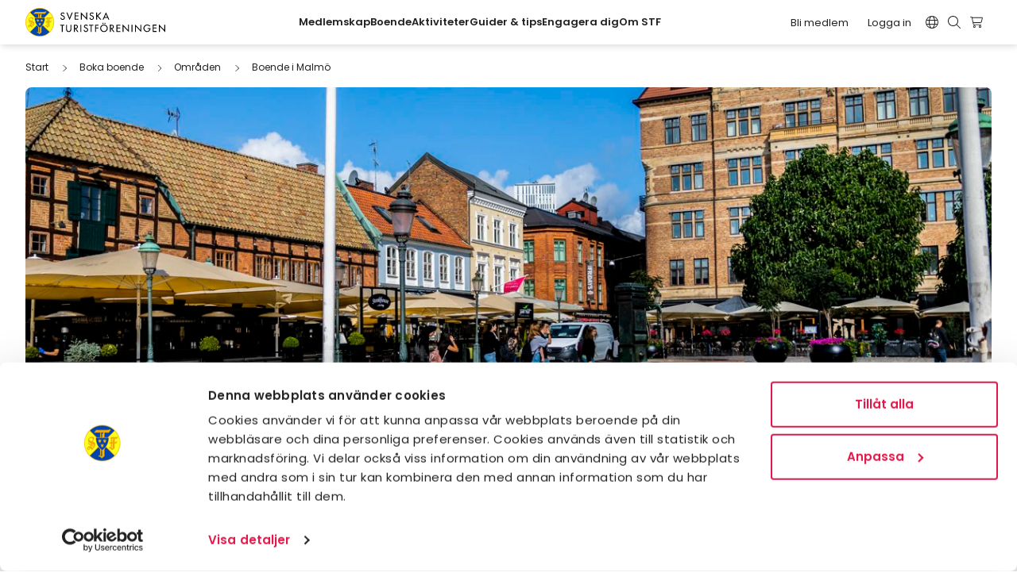

--- FILE ---
content_type: text/html; charset=UTF-8
request_url: https://www.svenskaturistforeningen.se/boende/omraden/malmo/
body_size: 28588
content:
<!doctype html>
<html lang="sv-SE">
	<head>
  <meta charset="utf-8"/>
  <meta http-equiv="X-UA-Compatible" content="IE=edge">
  <meta name="viewport" content="width=device-width, initial-scale=1">
  <meta name="format-detection" content="telephone=no">
  <link rel="shortcut icon" href="https://www.svenskaturistforeningen.se/app/themes/stf/assets/img/favicon.ico" type="image/x-icon"/>
  <meta name="msapplication-TileColor" content="#ffffff">
  <meta name="msapplication-TileImage" content="https://stfturist.imgix.net/app/themes/stf/assets/img/apple-touch-icon-144x144.png?auto=format">
  <link rel="apple-touch-icon" href="https://stfturist.imgix.net/app/themes/stf/assets/img/apple-touch-icon.png?auto=format"/>
  <link rel="apple-touch-icon" sizes="57x57" href="https://stfturist.imgix.net/app/themes/stf/assets/img/apple-touch-icon-57x57.png?auto=format"/>
  <link rel="apple-touch-icon" sizes="72x72" href="https://stfturist.imgix.net/app/themes/stf/assets/img/apple-touch-icon-72x72.png?auto=format"/>
  <link rel="apple-touch-icon" sizes="76x76" href="https://stfturist.imgix.net/app/themes/stf/assets/img/apple-touch-icon-72x72.png?auto=format"/>
  <link rel="apple-touch-icon" sizes="114x114" href="https://stfturist.imgix.net/app/themes/stf/assets/img/apple-touch-icon-114x114.png?auto=format"/>
  <link rel="apple-touch-icon" sizes="120x120" href="https://stfturist.imgix.net/app/themes/stf/assets/img/apple-touch-icon-120x120.png?auto=format"/>
  <link rel="apple-touch-icon" sizes="144x144" href="https://stfturist.imgix.net/app/themes/stf/assets/img/apple-touch-icon-144x144.png?auto=format"/>
  <link rel="apple-touch-icon" sizes="152x152" href="https://stfturist.imgix.net/app/themes/stf/assets/img/apple-touch-icon-152x152.png?auto=format"/>
  <link rel="apple-touch-icon" sizes="180x180" href="https://stfturist.imgix.net/app/themes/stf/assets/img/apple-touch-icon-180x180.png?auto=format"/>
  <link rel="dns-prefetch" href="https://lajka.stfturist.net">
  <link rel="preconnect" href="https://lajka.stfturist.net">
                       <script>(function(w,d,s,l,i){w[l]=w[l]||[];w[l].push({'gtm.start':
 new Date().getTime(),event:'gtm.js'});var f=d.getElementsByTagName(s)[0],
 j=d.createElement(s),dl=l!='dataLayer'?'&l='+l:'';j.async=true;j.src=
 '//www.googletagmanager.com/gtm.js?id='+i+dl;f.parentNode.insertBefore(j,f);
 })(window,document,'script','dataLayer','GTM-5Q5N9G');</script>
        <script>
    document.addEventListener( 'wpcf7mailsent', function( event ) {
        if (typeof ga === 'function') {
          ga('send', 'event', 'Contact Form', 'submit');
        }
    }, false );
</script>
        
    <script type="text/javascript">
	window.dataLayer = window.dataLayer || [];

	function gtag() {
		dataLayer.push(arguments);
	}

	gtag("consent", "default", {
		ad_personalization: "denied",
		ad_storage: "denied",
		ad_user_data: "denied",
		analytics_storage: "denied",
		functionality_storage: "denied",
		personalization_storage: "denied",
		security_storage: "granted",
		wait_for_update: 500,
	});
	gtag("set", "ads_data_redaction", true);
	gtag("set", "url_passthrough", true);
</script>
<script type="text/javascript"
		id="Cookiebot"
		src="https://consent.cookiebot.com/uc.js"
		data-implementation="wp"
		data-cbid="947bf773-ec96-4959-a0a5-b3765622a8da"
						data-culture="SV"
				async	></script>
<meta name='robots' content='index, follow, max-image-preview:large, max-snippet:-1, max-video-preview:-1' />
	<style>img:is([sizes="auto" i], [sizes^="auto," i]) { contain-intrinsic-size: 3000px 1500px }</style>
	<link rel="dns-prefetch" href="//stfturist.imgix.net"/><link rel='dns-prefetch' href='//js.sentry-cdn.com' />

<link rel='stylesheet' id='wp-block-library-css' href='https://www.svenskaturistforeningen.se/wp/wp-includes/css/dist/block-library/style.min.css?ver=6.8.3' type='text/css' media='all' />
<style id='global-styles-inline-css' type='text/css'>
:root{--wp--preset--aspect-ratio--square: 1;--wp--preset--aspect-ratio--4-3: 4/3;--wp--preset--aspect-ratio--3-4: 3/4;--wp--preset--aspect-ratio--3-2: 3/2;--wp--preset--aspect-ratio--2-3: 2/3;--wp--preset--aspect-ratio--16-9: 16/9;--wp--preset--aspect-ratio--9-16: 9/16;--wp--preset--color--black: #000000;--wp--preset--color--cyan-bluish-gray: #abb8c3;--wp--preset--color--white: #ffffff;--wp--preset--color--pale-pink: #f78da7;--wp--preset--color--vivid-red: #cf2e2e;--wp--preset--color--luminous-vivid-orange: #ff6900;--wp--preset--color--luminous-vivid-amber: #fcb900;--wp--preset--color--light-green-cyan: #7bdcb5;--wp--preset--color--vivid-green-cyan: #00d084;--wp--preset--color--pale-cyan-blue: #8ed1fc;--wp--preset--color--vivid-cyan-blue: #0693e3;--wp--preset--color--vivid-purple: #9b51e0;--wp--preset--gradient--vivid-cyan-blue-to-vivid-purple: linear-gradient(135deg,rgba(6,147,227,1) 0%,rgb(155,81,224) 100%);--wp--preset--gradient--light-green-cyan-to-vivid-green-cyan: linear-gradient(135deg,rgb(122,220,180) 0%,rgb(0,208,130) 100%);--wp--preset--gradient--luminous-vivid-amber-to-luminous-vivid-orange: linear-gradient(135deg,rgba(252,185,0,1) 0%,rgba(255,105,0,1) 100%);--wp--preset--gradient--luminous-vivid-orange-to-vivid-red: linear-gradient(135deg,rgba(255,105,0,1) 0%,rgb(207,46,46) 100%);--wp--preset--gradient--very-light-gray-to-cyan-bluish-gray: linear-gradient(135deg,rgb(238,238,238) 0%,rgb(169,184,195) 100%);--wp--preset--gradient--cool-to-warm-spectrum: linear-gradient(135deg,rgb(74,234,220) 0%,rgb(151,120,209) 20%,rgb(207,42,186) 40%,rgb(238,44,130) 60%,rgb(251,105,98) 80%,rgb(254,248,76) 100%);--wp--preset--gradient--blush-light-purple: linear-gradient(135deg,rgb(255,206,236) 0%,rgb(152,150,240) 100%);--wp--preset--gradient--blush-bordeaux: linear-gradient(135deg,rgb(254,205,165) 0%,rgb(254,45,45) 50%,rgb(107,0,62) 100%);--wp--preset--gradient--luminous-dusk: linear-gradient(135deg,rgb(255,203,112) 0%,rgb(199,81,192) 50%,rgb(65,88,208) 100%);--wp--preset--gradient--pale-ocean: linear-gradient(135deg,rgb(255,245,203) 0%,rgb(182,227,212) 50%,rgb(51,167,181) 100%);--wp--preset--gradient--electric-grass: linear-gradient(135deg,rgb(202,248,128) 0%,rgb(113,206,126) 100%);--wp--preset--gradient--midnight: linear-gradient(135deg,rgb(2,3,129) 0%,rgb(40,116,252) 100%);--wp--preset--font-size--small: 13px;--wp--preset--font-size--medium: 20px;--wp--preset--font-size--large: 36px;--wp--preset--font-size--x-large: 42px;--wp--preset--font-family--inter: "Inter", sans-serif;--wp--preset--font-family--cardo: Cardo;--wp--preset--spacing--20: 0.44rem;--wp--preset--spacing--30: 0.67rem;--wp--preset--spacing--40: 1rem;--wp--preset--spacing--50: 1.5rem;--wp--preset--spacing--60: 2.25rem;--wp--preset--spacing--70: 3.38rem;--wp--preset--spacing--80: 5.06rem;--wp--preset--shadow--natural: 6px 6px 9px rgba(0, 0, 0, 0.2);--wp--preset--shadow--deep: 12px 12px 50px rgba(0, 0, 0, 0.4);--wp--preset--shadow--sharp: 6px 6px 0px rgba(0, 0, 0, 0.2);--wp--preset--shadow--outlined: 6px 6px 0px -3px rgba(255, 255, 255, 1), 6px 6px rgba(0, 0, 0, 1);--wp--preset--shadow--crisp: 6px 6px 0px rgba(0, 0, 0, 1);}:root { --wp--style--global--content-size: 712px;--wp--style--global--wide-size: 968px; }:where(body) { margin: 0; }.wp-site-blocks > .alignleft { float: left; margin-right: 2em; }.wp-site-blocks > .alignright { float: right; margin-left: 2em; }.wp-site-blocks > .aligncenter { justify-content: center; margin-left: auto; margin-right: auto; }:where(.wp-site-blocks) > * { margin-block-start: 24px; margin-block-end: 0; }:where(.wp-site-blocks) > :first-child { margin-block-start: 0; }:where(.wp-site-blocks) > :last-child { margin-block-end: 0; }:root { --wp--style--block-gap: 24px; }:root :where(.is-layout-flow) > :first-child{margin-block-start: 0;}:root :where(.is-layout-flow) > :last-child{margin-block-end: 0;}:root :where(.is-layout-flow) > *{margin-block-start: 24px;margin-block-end: 0;}:root :where(.is-layout-constrained) > :first-child{margin-block-start: 0;}:root :where(.is-layout-constrained) > :last-child{margin-block-end: 0;}:root :where(.is-layout-constrained) > *{margin-block-start: 24px;margin-block-end: 0;}:root :where(.is-layout-flex){gap: 24px;}:root :where(.is-layout-grid){gap: 24px;}.is-layout-flow > .alignleft{float: left;margin-inline-start: 0;margin-inline-end: 2em;}.is-layout-flow > .alignright{float: right;margin-inline-start: 2em;margin-inline-end: 0;}.is-layout-flow > .aligncenter{margin-left: auto !important;margin-right: auto !important;}.is-layout-constrained > .alignleft{float: left;margin-inline-start: 0;margin-inline-end: 2em;}.is-layout-constrained > .alignright{float: right;margin-inline-start: 2em;margin-inline-end: 0;}.is-layout-constrained > .aligncenter{margin-left: auto !important;margin-right: auto !important;}.is-layout-constrained > :where(:not(.alignleft):not(.alignright):not(.alignfull)){max-width: var(--wp--style--global--content-size);margin-left: auto !important;margin-right: auto !important;}.is-layout-constrained > .alignwide{max-width: var(--wp--style--global--wide-size);}body .is-layout-flex{display: flex;}.is-layout-flex{flex-wrap: wrap;align-items: center;}.is-layout-flex > :is(*, div){margin: 0;}body .is-layout-grid{display: grid;}.is-layout-grid > :is(*, div){margin: 0;}body{padding-top: 0px;padding-right: 0px;padding-bottom: 0px;padding-left: 0px;}a:where(:not(.wp-element-button)){text-decoration: underline;}:root :where(.wp-element-button, .wp-block-button__link){background-color: #32373c;border-width: 0;color: #fff;font-family: inherit;font-size: inherit;line-height: inherit;padding: calc(0.667em + 2px) calc(1.333em + 2px);text-decoration: none;}.has-black-color{color: var(--wp--preset--color--black) !important;}.has-cyan-bluish-gray-color{color: var(--wp--preset--color--cyan-bluish-gray) !important;}.has-white-color{color: var(--wp--preset--color--white) !important;}.has-pale-pink-color{color: var(--wp--preset--color--pale-pink) !important;}.has-vivid-red-color{color: var(--wp--preset--color--vivid-red) !important;}.has-luminous-vivid-orange-color{color: var(--wp--preset--color--luminous-vivid-orange) !important;}.has-luminous-vivid-amber-color{color: var(--wp--preset--color--luminous-vivid-amber) !important;}.has-light-green-cyan-color{color: var(--wp--preset--color--light-green-cyan) !important;}.has-vivid-green-cyan-color{color: var(--wp--preset--color--vivid-green-cyan) !important;}.has-pale-cyan-blue-color{color: var(--wp--preset--color--pale-cyan-blue) !important;}.has-vivid-cyan-blue-color{color: var(--wp--preset--color--vivid-cyan-blue) !important;}.has-vivid-purple-color{color: var(--wp--preset--color--vivid-purple) !important;}.has-black-background-color{background-color: var(--wp--preset--color--black) !important;}.has-cyan-bluish-gray-background-color{background-color: var(--wp--preset--color--cyan-bluish-gray) !important;}.has-white-background-color{background-color: var(--wp--preset--color--white) !important;}.has-pale-pink-background-color{background-color: var(--wp--preset--color--pale-pink) !important;}.has-vivid-red-background-color{background-color: var(--wp--preset--color--vivid-red) !important;}.has-luminous-vivid-orange-background-color{background-color: var(--wp--preset--color--luminous-vivid-orange) !important;}.has-luminous-vivid-amber-background-color{background-color: var(--wp--preset--color--luminous-vivid-amber) !important;}.has-light-green-cyan-background-color{background-color: var(--wp--preset--color--light-green-cyan) !important;}.has-vivid-green-cyan-background-color{background-color: var(--wp--preset--color--vivid-green-cyan) !important;}.has-pale-cyan-blue-background-color{background-color: var(--wp--preset--color--pale-cyan-blue) !important;}.has-vivid-cyan-blue-background-color{background-color: var(--wp--preset--color--vivid-cyan-blue) !important;}.has-vivid-purple-background-color{background-color: var(--wp--preset--color--vivid-purple) !important;}.has-black-border-color{border-color: var(--wp--preset--color--black) !important;}.has-cyan-bluish-gray-border-color{border-color: var(--wp--preset--color--cyan-bluish-gray) !important;}.has-white-border-color{border-color: var(--wp--preset--color--white) !important;}.has-pale-pink-border-color{border-color: var(--wp--preset--color--pale-pink) !important;}.has-vivid-red-border-color{border-color: var(--wp--preset--color--vivid-red) !important;}.has-luminous-vivid-orange-border-color{border-color: var(--wp--preset--color--luminous-vivid-orange) !important;}.has-luminous-vivid-amber-border-color{border-color: var(--wp--preset--color--luminous-vivid-amber) !important;}.has-light-green-cyan-border-color{border-color: var(--wp--preset--color--light-green-cyan) !important;}.has-vivid-green-cyan-border-color{border-color: var(--wp--preset--color--vivid-green-cyan) !important;}.has-pale-cyan-blue-border-color{border-color: var(--wp--preset--color--pale-cyan-blue) !important;}.has-vivid-cyan-blue-border-color{border-color: var(--wp--preset--color--vivid-cyan-blue) !important;}.has-vivid-purple-border-color{border-color: var(--wp--preset--color--vivid-purple) !important;}.has-vivid-cyan-blue-to-vivid-purple-gradient-background{background: var(--wp--preset--gradient--vivid-cyan-blue-to-vivid-purple) !important;}.has-light-green-cyan-to-vivid-green-cyan-gradient-background{background: var(--wp--preset--gradient--light-green-cyan-to-vivid-green-cyan) !important;}.has-luminous-vivid-amber-to-luminous-vivid-orange-gradient-background{background: var(--wp--preset--gradient--luminous-vivid-amber-to-luminous-vivid-orange) !important;}.has-luminous-vivid-orange-to-vivid-red-gradient-background{background: var(--wp--preset--gradient--luminous-vivid-orange-to-vivid-red) !important;}.has-very-light-gray-to-cyan-bluish-gray-gradient-background{background: var(--wp--preset--gradient--very-light-gray-to-cyan-bluish-gray) !important;}.has-cool-to-warm-spectrum-gradient-background{background: var(--wp--preset--gradient--cool-to-warm-spectrum) !important;}.has-blush-light-purple-gradient-background{background: var(--wp--preset--gradient--blush-light-purple) !important;}.has-blush-bordeaux-gradient-background{background: var(--wp--preset--gradient--blush-bordeaux) !important;}.has-luminous-dusk-gradient-background{background: var(--wp--preset--gradient--luminous-dusk) !important;}.has-pale-ocean-gradient-background{background: var(--wp--preset--gradient--pale-ocean) !important;}.has-electric-grass-gradient-background{background: var(--wp--preset--gradient--electric-grass) !important;}.has-midnight-gradient-background{background: var(--wp--preset--gradient--midnight) !important;}.has-small-font-size{font-size: var(--wp--preset--font-size--small) !important;}.has-medium-font-size{font-size: var(--wp--preset--font-size--medium) !important;}.has-large-font-size{font-size: var(--wp--preset--font-size--large) !important;}.has-x-large-font-size{font-size: var(--wp--preset--font-size--x-large) !important;}.has-inter-font-family{font-family: var(--wp--preset--font-family--inter) !important;}.has-cardo-font-family{font-family: var(--wp--preset--font-family--cardo) !important;}
:root :where(.wp-block-pullquote){font-size: 1.5em;line-height: 1.6;}
</style>
<link rel='stylesheet' id='brands-styles-css' href='https://www.svenskaturistforeningen.se/app/plugins/woocommerce/assets/css/brands.css?ver=9.7.1' type='text/css' media='all' />
<link rel='stylesheet' id='cf7cf-style-css' href='https://www.svenskaturistforeningen.se/app/plugins/cf7-conditional-fields/style.css?ver=2.6.4' type='text/css' media='all' />
<link rel='stylesheet' id='site_css-css' href='https://www.svenskaturistforeningen.se/app/themes/stf/assets/dist/main.min.css?v=1768812810' type='text/css' media='all' />
<link rel='stylesheet' id='bundle_css-css' href='https://www.svenskaturistforeningen.se/app/themes/stf/assets/dist/bundle.min.css?v=1768812810' type='text/css' media='all' />
<script type="text/javascript" src="https://www.svenskaturistforeningen.se/wp/wp-includes/js/jquery/jquery.min.js?ver=3.7.1" id="jquery-core-js"></script>
<script type="text/javascript" src="https://www.svenskaturistforeningen.se/wp/wp-includes/js/jquery/jquery-migrate.min.js?ver=3.4.1" id="jquery-migrate-js"></script>
<link rel="EditURI" type="application/rsd+xml" title="RSD" href="https://www.svenskaturistforeningen.se/wp/xmlrpc.php?rsd" />

<link rel='shortlink' href='https://www.svenskaturistforeningen.se/?p=5887770' />
<script type="text/javascript">window.wpApiSettings={"root":"https:\/\/www.svenskaturistforeningen.se\/api\/","nonce":"e497fc30be","versionString":"api\/v1\/"}</script>
<meta class="swiftype" name="category-id" data-type="integer" content="766" />

<meta class="swiftype" name="category-name" data-type="string" content="Boende" />

<meta class="swiftype" name="search-priority" data-type="integer" content="1" />
	<noscript><style>.woocommerce-product-gallery{ opacity: 1 !important; }</style></noscript>
	
<meta name="st:robots" content="index, follow, max-snippet:-1, max-image-preview:large, max-video-preview:-1" />
<meta class="swiftype" name="image" data-type="enum" content="https://stfturist.imgix.net/app/uploads/2025/01/c8a4009.jpg?auto=format" />
	<!-- This site is optimized with the Yoast SEO Premium plugin v26.1 (Yoast SEO v26.1.1) - https://yoast.com/wordpress/plugins/seo/ -->
	<title>Boende i Malmö - Svenska Turistföreningen</title>
	<meta name="description" class="swiftype" data-type="string" content="Boka ett personligt boende i Malmö med STF. Här kan du sova i lugn och ro, trots att du befinner dig mitt i stan. Dessutom får du en miljövänlig vistelse." />
	<link rel="canonical" href="https://www.svenskaturistforeningen.se/boende/omraden/malmo/" />
	<meta property="og:locale" content="sv_SE" />
	<meta property="og:type" content="article" />
	<meta property="og:title" content="Boende i Malmö" />
	<meta property="og:description" content="Boka ett personligt boende i Malmö med STF. Här kan du sova i lugn och ro, trots att du befinner dig mitt i stan. Dessutom får du en miljövänlig vistelse." />
	<meta property="og:url" content="https://www.svenskaturistforeningen.se/boende/omraden/malmo/" />
	<meta property="og:site_name" content="Svenska Turistföreningen" />
	<meta property="article:publisher" content="https://www.facebook.com/SvenskaTuristforeningen/" />
	<meta property="article:modified_time" content="2025-07-15T08:06:22+00:00" />
	<meta property="og:image" content="https://stfturist.imgix.net/app/uploads/2025/01/c8a4009.jpg?auto=format" />
	<meta property="og:image:width" content="1590" />
	<meta property="og:image:height" content="1060" />
	<meta property="og:image:type" content="image/jpeg" />
	<meta name="twitter:card" content="summary_large_image" />
	<meta name="twitter:image" content="https://stfturist.imgix.net/app/uploads/2025/01/c8a4009.jpg?auto=format" />
	<meta name="twitter:label1" content="Beräknad lästid" />
	<meta name="twitter:data1" content="1 minut" />
	<script type="application/ld+json" class="yoast-schema-graph">{"@context":"https://schema.org","@graph":[{"@type":"WebPage","@id":"https://www.svenskaturistforeningen.se/boende/omraden/malmo/","url":"https://www.svenskaturistforeningen.se/boende/omraden/malmo/","name":"Boende i Malmö - Svenska Turistföreningen","isPartOf":{"@id":"https://www.svenskaturistforeningen.se/#website"},"primaryImageOfPage":{"@id":"https://www.svenskaturistforeningen.se/boende/omraden/malmo/#primaryimage"},"image":{"@id":"https://www.svenskaturistforeningen.se/boende/omraden/malmo/#primaryimage"},"thumbnailUrl":"https://stfturist.imgix.net/app/uploads/2025/01/c8a4009.jpg?auto=format","datePublished":"2024-08-01T11:50:05+00:00","dateModified":"2025-07-15T08:06:22+00:00","description":"Boka ett personligt boende i Malmö med STF. Här kan du sova i lugn och ro, trots att du befinner dig mitt i stan. Dessutom får du en miljövänlig vistelse.","breadcrumb":{"@id":"https://www.svenskaturistforeningen.se/boende/omraden/malmo/#breadcrumb"},"inLanguage":"sv-SE","potentialAction":[{"@type":"ReadAction","target":["https://www.svenskaturistforeningen.se/boende/omraden/malmo/"]}]},{"@type":"ImageObject","inLanguage":"sv-SE","@id":"https://www.svenskaturistforeningen.se/boende/omraden/malmo/#primaryimage","url":"https://stfturist.imgix.net/app/uploads/2025/01/c8a4009.jpg?auto=format","contentUrl":"https://stfturist.imgix.net/app/uploads/2025/01/c8a4009.jpg?auto=format","width":1590,"height":1060,"caption":"Torg, husfasader och promenerande människor i Malmö en solig dag."},{"@type":"BreadcrumbList","@id":"https://www.svenskaturistforeningen.se/boende/omraden/malmo/#breadcrumb","itemListElement":[{"@type":"ListItem","position":1,"name":"Home","item":"https://www.svenskaturistforeningen.se/"},{"@type":"ListItem","position":2,"name":"Boka boende","item":"https://www.svenskaturistforeningen.se/boende/"},{"@type":"ListItem","position":3,"name":"Områden","item":"https://www.svenskaturistforeningen.se/boende/omraden/"},{"@type":"ListItem","position":4,"name":"Boende i Malmö"}]},{"@type":"WebSite","@id":"https://www.svenskaturistforeningen.se/#website","url":"https://www.svenskaturistforeningen.se/","name":"Svenska Turistföreningen","description":"Upptäck äventyret Sverige","publisher":{"@id":"https://www.svenskaturistforeningen.se/#organization"},"potentialAction":[{"@type":"SearchAction","target":{"@type":"EntryPoint","urlTemplate":"https://www.svenskaturistforeningen.se/sok/{search_term_string}"},"query-input":{"@type":"PropertyValueSpecification","valueRequired":true,"valueName":"search_term_string"}}],"inLanguage":"sv-SE"},{"@type":"Organization","@id":"https://www.svenskaturistforeningen.se/#organization","name":"Svenska Turistföreningen","url":"https://www.svenskaturistforeningen.se/","logo":{"@type":"ImageObject","inLanguage":"sv-SE","@id":"https://www.svenskaturistforeningen.se/#/schema/logo/image/","url":"https://stfturist.imgix.net/app/uploads/2021/12/stf_logo_150mm150dpi.jpg?auto=format","contentUrl":"https://stfturist.imgix.net/app/uploads/2021/12/stf_logo_150mm150dpi.jpg?auto=format","width":1377,"height":280,"caption":"Svenska Turistföreningen"},"image":{"@id":"https://www.svenskaturistforeningen.se/#/schema/logo/image/"},"sameAs":["https://www.facebook.com/SvenskaTuristforeningen/","https://www.instagram.com/stfturist/"]}]}</script>
	<!-- / Yoast SEO Premium plugin. -->


<style class='wp-fonts-local' type='text/css'>
@font-face{font-family:Inter;font-style:normal;font-weight:300 900;font-display:fallback;src:url('https://www.svenskaturistforeningen.se/app/plugins/woocommerce/assets/fonts/Inter-VariableFont_slnt,wght.woff2') format('woff2');font-stretch:normal;}
@font-face{font-family:Cardo;font-style:normal;font-weight:400;font-display:fallback;src:url('https://www.svenskaturistforeningen.se/app/plugins/woocommerce/assets/fonts/cardo_normal_400.woff2') format('woff2');}
</style>

</head>
	<body class="wp-singular page-template-default page page-id-5887770 page-child parent-pageid-5887561 wp-theme-stf theme-stf woocommerce-no-js u-flex u-flex-col u-min-h-screen">
				 <noscript><iframe src="//www.googletagmanager.com/ns.html?id=GTM-5Q5N9G"
 height="0" width="0" style="display:none;visibility:hidden"></iframe></noscript>

	

	
<header
	data-component-site-header data-swiftype-index="false" class="site-header u-z-[1020] theme-white-mono u-bg-theme u-w-full u-sticky u-top-0 u-top-[var(--wp-admin-bar-height,_0px)] u-shadow-header">

		<a href="#content" class="u-sr-only u-font-bold focus:u-not-sr-only focus:u-fixed u-top-4 u-left-4 focus:u-p-3 focus:u-bg-white focus:u-text-black focus:u-z-[1060]">
		Hoppa till innehåll
	</a>

	<div
		class="u-flex xl:u-items-center u-justify-between u-py-2.5 u-px-5 lg:u-px-8 xl:u-space-x-4">

				<div class="u-grow-0">
			<a class="u-block" id="gaID_header_site_branding" href="https://www.svenskaturistforeningen.se">
				<svg class="2xl:u-w-48 u-w-44" aria-hidden="true"  xmlns="http://www.w3.org/2000/svg" xml:space="preserve" viewBox="0 0 264.987 54.413">
  <path d="M53.995 27.206c0 14.796-11.995 26.79-26.79 26.79-14.79 0-26.788-11.994-26.788-26.79C.417 12.408 12.414.42 27.205.42c14.795 0 26.79 11.988 26.79 26.786" fill="#f0ab00"/>
  <path d="M53.995 27.206c0 14.796-11.995 26.79-26.79 26.79-14.79 0-26.788-11.994-26.788-26.79C.417 12.408 12.414.42 27.205.42c14.795 0 26.79 11.988 26.79 26.786z" fill="none" stroke="#f9b200" stroke-width=".83317917" stroke-miterlimit="3.864"/>
  <path d="M45.325 8.511a25.52 25.52 0 0 0-18.112-7.5c-7.074 0-13.479 2.871-18.12 7.502L27.21 26.625 45.325 8.51M9.09 45.912a25.538 25.538 0 0 0 18.123 7.51 25.544 25.544 0 0 0 18.12-7.506L27.21 27.79 9.09 45.911" fill="#0046ad"/>
  <path d="M8.513 9.094c-4.634 4.64-7.506 11.05-7.506 18.12a25.52 25.52 0 0 0 7.5 18.114L26.629 27.21 8.513 9.094M45.91 9.094 27.793 27.21l18.124 18.118a25.519 25.519 0 0 0 7.504-18.113c0-7.079-2.87-13.487-7.51-18.121" fill="#f9ff1e"/>
  <path d="M7.195 33.855c-.505-.015-1.38.177-1.372 1.162-.007.586.342 1.069 1.012 1.064 1.07.007 1.492-1.78 1.495-1.788-.078-.304-1.06-.428-1.135-.438zm3.154-1.712s.305.117.884.548c.134.114.395.26.799.646.708.726 1.233 1.688 1.238 1.68.26-.277.54-.415.634-1.09.14-1.002-1.256-2.534-2.975-3.18l-.58 1.396zm1.07-2.774s1.81.725 2.6 1.719c.76.956.535 2.377.535 2.377l.304-.514s.928-1.885-.556-3.394c-.488-.487-1.692-1.155-2.396-1.323 0 0-.495 1.143-.487 1.135zm-1.614-9.918c-1.886.006-2.306 1.677-2.3 1.885v.417c-.006.25.335 1.046 1.061 1.575.315.234 3.536 1.34 3.543 1.346.17-.38.48-1.178.669-1.654.324-.722.647-1.684.649-1.734-.002-.321-1.013-1.1-1.191-1.218-.333-.187-1.055-.61-1.782-.617zm1.76-1.653c.661.065 1.657.337 2.015.467 1.085.407 1.891.597 1.735 1.084-.128.372-2.177 5.647-2.172 5.637-.005.048.658.32 1.318.619.023.02.869.531 1.268.93 1.192 1.202 1.078 2.516 1.08 2.666v.619c-.002.067.086 1.46-1.65 4.003-.834 1.235-2.39 2.835-3.388 3.549-.112-.104-.55-.98-1.706-2.043-.482-.424-.685-.559-.748-.571-.08.012-.293.725-.906 1.523-.437.566-.845.87-1.528.907-1.442.112-1.89-.606-2.09-1.655-.284-1.29.86-3.607 3.184-3.624a8.83 8.83 0 0 1 1.16.056s.714-1.666.72-1.674c-.006-.027-1.558-.717-1.93-.942-2.578-1.612-1.903-3.894-1.903-3.904.258 1.442 1.86 2.79 4.37 3.599l.465-1.219c-.005-.024-.452-.203-1.369-.592-.295-.102-1.127-.544-1.371-.723-1.851-1.233-1.962-2.614-1.922-3.755.01-.562.261-2.29 1.456-3.504.437-.45 1.105-.868 1.687-1.116 1.016-.42 1.807-.363 2.226-.337M42.823 35.483v-7.727h-1.04v4.59l-1.384 1.08c1.56.582 2.424 2.057 2.424 2.057zm-.895-14.89c-.033.188-.093 3.179-.087 5.04 0 0 1.124-.018.95-.028v-3.448c.47-.525 1.662-1.045 2.007-1.564zm-5.25 14.172c.87-1.962 3.424-1.537 3.424-1.537l.06-5.494h-3.017c.15-.2.985-1.129.995-1.136.396-.417.63-.778.97-.8.087.013.895-.005 1.031 0v-3.583c.036-.22.693-1.596 1.3-1.596-1.368 0-2.971-.016-2.98 0l2.33-2.448h5.775c-.002.01 1.65-.02 1.986-.056 1.193-.108 1.505-.565 1.505-.565.013.01.336.521.453.702l-1.432 2.341h-3.31v4.355c-.006.01-.022.487.086.48.104.011.356.027.57 0-.01.007 1.264-.19 1.478-.254 1.142-.296 1.484-.658 1.484-.658s.224.15.48.31l-2.307 2.908h-1.905c0 .226-.006 6.635 0 6.947-.125.133-2.208 1.71-2.418 1.85-.18.122-1.78 1.352-1.832 1.24-1.665-3.827-4.726-3.006-4.726-3.006M26.87 14.041 26.836 46.8c-.925-.75-1.805-1.084-2.594-1.189l1.437-.988V11.43l3.589.013zm11.94-7.509c-1.599.935-4.935.977-4.935.977H18.417l-3.604 3.91 10.316.01-1.036 1.147-.036 33.008c-1.882-.17-3.188.974-3.188.974 4.318.604 5.475 3.418 5.475 3.418l4.221-3.274V11.444h6.626l2.687-4.245-1.068-.667" fill="#f0ab00"/>
  <path d="M72.942 11.405c-.502-.849-1.152-1.283-2.184-1.283-1.085 0-2.282.74-2.282 1.933 0 1.07 1.05 1.627 1.904 1.955l.975.38c1.932.76 3.38 1.826 3.38 4.109 0 2.477-1.919 4.246-4.355 4.246-2.208 0-3.927-1.626-4.219-3.82l1.72-.355c-.016 1.498 1.174 2.585 2.64 2.585 1.465 0 2.514-1.23 2.514-2.656 0-1.468-1.173-2.099-2.351-2.588l-.941-.4c-1.556-.666-2.965-1.553-2.965-3.456 0-2.204 1.951-3.527 4.016-3.527 1.52 0 2.767.745 3.51 2.065l-1.362.812M83.636 18.914 87.688 8.82h1.86l-5.912 14.361-5.933-14.36h1.863l4.07 10.093M93.241 8.82h7.325v1.552H94.94v3.822h5.466v1.556H94.94v5.153h5.626v1.557H93.24V8.82M105.032 8.167l10.241 10.729V8.82h1.696v14.2l-10.235-10.727V22.46h-1.702V8.167M127.986 11.405c-.505-.849-1.152-1.283-2.183-1.283-1.092 0-2.282.74-2.282 1.933 0 1.07 1.049 1.627 1.898 1.955l.979.38c1.934.76 3.38 1.826 3.38 4.109 0 2.477-1.915 4.246-4.36 4.246-2.204 0-3.918-1.626-4.212-3.82l1.72-.355c-.018 1.498 1.173 2.585 2.64 2.585 1.465 0 2.514-1.23 2.514-2.656 0-1.468-1.176-2.099-2.35-2.588l-.943-.4c-1.56-.666-2.964-1.553-2.964-3.456 0-2.204 1.948-3.527 4.01-3.527 1.523 0 2.773.745 3.515 2.065l-1.362.812M141.665 8.82h2.224l-6.134 6.13L144 22.46h-2.301l-5.136-6.35-.686.646v5.704h-1.702V8.82h1.702v5.914l5.788-5.914M155.753 19.04l1.558 3.42h1.825l-6.51-14.217-6.517 14.217h1.831l1.559-3.42zm-.702-1.557h-4.854l2.43-5.518zM70.694 45.575h-1.697V33.492h-3.24v-1.556h8.175v1.556h-3.238v12.083M78.74 31.969v8.048c0 2.224.671 4.286 3.291 4.286 2.625 0 3.294-2.062 3.294-4.286V31.97h1.7v8.628c0 3.001-1.861 5.298-4.994 5.298-3.125 0-4.992-2.297-4.992-5.298V31.97h1.701M96.089 39.639c1.97-.234 3.273-1.86 3.273-3.817 0-1.302-.652-2.585-1.79-3.256-1.088-.614-2.386-.63-3.601-.63h-2.063v13.635h1.702v-5.77h.705l4.016 5.77h2.062zm-2.479-6.187h.453c1.68 0 3.706.31 3.706 2.443 0 2.17-1.879 2.497-3.62 2.497h-.539v-4.94M105.883 45.571h-1.702V31.935h1.702V45.57M117.026 34.52c-.508-.85-1.16-1.283-2.19-1.283-1.084 0-2.276.74-2.276 1.936 0 1.071 1.045 1.626 1.896 1.951l.977.38c1.939.76 3.383 1.826 3.383 4.108 0 2.475-1.915 4.25-4.36 4.25-2.207 0-3.924-1.627-4.214-3.817l1.717-.362c-.014 1.501 1.18 2.586 2.643 2.586 1.468 0 2.514-1.232 2.514-2.657 0-1.464-1.174-2.1-2.35-2.587l-.945-.398c-1.554-.67-2.965-1.554-2.965-3.454 0-2.21 1.957-3.528 4.018-3.528 1.518 0 2.766.74 3.506 2.063l-1.354.812M125.372 45.571h-1.702V33.488h-3.235v-1.555h8.175v1.555h-3.238V45.57M133.657 33.504v3.838h4.736v1.552h-4.736v6.691h-1.702V31.95h6.602v1.554h-4.9M148.835 31.64c-3.906 0-7.144 3.198-7.144 7.11 0 4.049 3.202 7.109 7.144 7.109 3.944 0 7.144-3.06 7.144-7.11 0-3.911-3.236-7.109-7.144-7.109zm1.914-3.346a1.094 1.094 0 1 0 1.09 1.083c.001-.593-.491-1.083-1.09-1.083zm-3.812 0a1.094 1.094 0 1 0 0 2.187 1.09 1.09 0 0 0 1.084-1.104c0-.593-.486-1.083-1.084-1.083zm1.898 15.97c-2.947 0-5.442-2.405-5.442-5.514 0-3.005 2.24-5.522 5.442-5.522 3.2 0 5.445 2.517 5.445 5.522 0 3.109-2.499 5.515-5.445 5.515M164.283 39.634c1.973-.236 3.274-1.864 3.274-3.814 0-1.302-.648-2.592-1.788-3.258-1.085-.616-2.388-.634-3.602-.634h-2.06v13.64h1.7v-5.77h.704l4.017 5.77h2.063zm-2.476-6.187h.454c1.679 0 3.704.31 3.704 2.445 0 2.167-1.88 2.495-3.614 2.495h-.544v-4.94M172.435 31.952h7.324v1.558h-5.623v3.818h5.46v1.555h-5.46v5.154h5.623v1.556h-7.324v-13.64M184.252 31.28 194.493 42V31.928h1.702v14.2l-10.239-10.725v10.165h-1.704V31.28M202.816 45.595h-1.697v-13.64h1.697v13.64M207.69 31.306l10.235 10.725V31.955h1.703v14.2l-10.237-10.729v10.169h-1.702V31.306M237.037 38.666v.542c0 3.747-2.644 6.62-6.458 6.62-3.818 0-6.89-3.289-6.89-7.07 0-3.926 3.146-7.147 7.072-7.147 2.115 0 4.211.963 5.55 2.644l-1.192 1.134c-.978-1.336-2.627-2.22-4.287-2.22-3.056 0-5.448 2.477-5.448 5.533 0 2.857 2.352 5.572 5.304 5.572 2.112 0 4.396-1.828 4.465-4.053h-3.526v-1.555h5.41M241.227 31.928h7.328v1.556h-5.631V37.3h5.465v1.557h-5.465v5.154h5.63v1.557h-7.327v-13.64M253.043 31.306l10.24 10.725V31.955h1.7v14.2l-10.238-10.729v10.169h-1.702V31.306"/>
  <path d="M17.524 18.901h19.474c.002 2.79-.44 5.843-1.54 8.682-1.905 4.946-5.094 8.52-8.507 10.588-3.35-2.457-6.669-6.308-7.974-10.588-1.024-3.34-1.246-5.24-1.453-8.682" fill="#0046ad"/>
  <path d="M36.655 19.229c-.033 2.914-.545 5.75-1.503 8.233-1.699 4.42-4.605 8.061-8.189 10.3-3.681-2.76-6.546-6.576-7.668-10.273-1-3.254-1.232-5.173-1.418-8.26h18.778zm.343-.659H17.173l.026.35c.196 3.358.405 5.315 1.46 8.757 1.185 3.893 4.208 7.914 8.093 10.763l.175.127.192-.115c3.8-2.302 6.865-6.118 8.647-10.751 1.03-2.653 1.565-5.698 1.557-8.8v-.33h-.325" fill="#fcc000"/>
  <path d="M36.655 19.229c-.033 2.914-.545 5.75-1.503 8.233-1.699 4.42-4.605 8.061-8.189 10.3-3.681-2.76-6.546-6.576-7.668-10.273-1-3.254-1.232-5.173-1.418-8.26h18.778zm.343-.659H17.173l.026.35c.196 3.358.405 5.315 1.46 8.757 1.185 3.893 4.208 7.914 8.093 10.763l.175.127.192-.115c3.8-2.302 6.865-6.118 8.647-10.751 1.03-2.653 1.565-5.698 1.557-8.8v-.33z" fill="none" stroke="#fcc000" stroke-width=".119997" stroke-miterlimit="3.864"/>
  <path d="M23.524 26.146c.864 0 1.353.078 1.353.078 0-2.87 1.256-3.533 1.256-3.533-.977-.776-1.898.402-1.898.402 0-.894-.73-1.77-.73-1.77h-.036s-.732.876-.732 1.77c0 0-.92-1.178-1.893-.402 0 0 1.35.853 1.35 3.533 0 0 .425-.078 1.293-.078h.037M30.916 26.146c.86 0 1.353.078 1.353.078 0-2.87 1.25-3.533 1.25-3.533-.973-.776-1.892.402-1.892.402 0-.894-.732-1.77-.732-1.77h-.036s-.73.876-.73 1.77c0 0-.92-1.178-1.895-.402 0 0 1.351.853 1.351 3.533 0 0 .423-.078 1.292-.078h.04M27.182 32.96c.867 0 1.36.075 1.36.075 0-2.87 1.252-3.537 1.252-3.537-.973-.766-1.895.412-1.895.412 0-.896-.73-1.773-.73-1.773h-.039s-.729.877-.729 1.773c0 0-.923-1.178-1.898-.412 0 0 1.354.855 1.354 3.537 0 0 .427-.074 1.291-.074h.034" fill="#f0ab00"/>
</svg>

				<span class="u-sr-only">Svenska Turistföreningen</span>
			</a>
		</div>

				<div class="u-flex u-items-center xl:u-hidden u-grow-0">
			<button data-menu-toggle aria-label="Visa meny" data-label-open="Visa meny" data-label-close="Stäng meny" class="menu-toggle u-relative u-w-4 u-h-4">
				<span class="u-inset-0 u-top-0 u-absolute u-w-4 u-h-[1px] u-bg-black u-transition-all u-ease-in-out"></span>
				<span class="u-inset-0 u-top-1.5 u-absolute u-w-4 u-h-[1px] u-bg-black u-transition-all u-ease-in-out"></span>
				<span class="u-inset-0 u-top-3 u-absolute u-w-4 u-h-[1px] u-bg-black u-transition-all u-ease-in-out"></span>
			</button>
		</div>

		<div data-main-nav class="main-nav-wrapper">

			<div
				data-nav-items-wrapper class="nav-items-wrapper">

								<nav class="xl:u-grow" aria-label="Huvudmeny">
					<ul id="menu-main-menu" class="u-flex u-flex-col xl:u-flex-row u-mb-0 u-h-full xl:u-gap-x-6 xl:u-justify-center main-navigation"><li><button 
					class="u-indent-0 xl:u-indent-0 
						u-flex u-flex-nowrap u-justify-between u-items-center 
						u-p-4 xl:u-p-0 
						u-w-full xl:u-w-auto 
						u-whitespace-nowrap 
						u-text-2xl xl:u-text-xs 
						u-font-semibold 
						u-group" 
					id="menu-medlemskap-5927338" 
					aria-expanded="false" 
					aria-controls="subnav-medlemskap-5927338-0">
					<span class="u-underline u-transition-colors u-decoration-transparent  group-hover:u-decoration-current group-focus-visible:u-shadow-none group-focus-visible:u-decoration-current">Medlemskap</span>
					<span data-mobile-menu-chevron class="menu-chevron xl:u-hidden"><svg class="u-h-4 u-w-4 u-transition-transform" aria-hidden="true"  xmlns="http://www.w3.org/2000/svg" viewBox="0 0 512 512"><!--! Font Awesome Pro 6.7.2 by @fontawesome - https://fontawesome.com License - https://fontawesome.com/license (Commercial License) Copyright 2024 Fonticons, Inc. --><path fill="currentColor" d="M267.3 395.3c-6.2 6.2-16.4 6.2-22.6 0l-192-192c-6.2-6.2-6.2-16.4 0-22.6s16.4-6.2 22.6 0L256 361.4 436.7 180.7c6.2-6.2 16.4-6.2 22.6 0s6.2 16.4 0 22.6l-192 192z"/></svg></span>
				</button>
<ul inert id="subnav-medlemskap-5927338-0" class="" data-active="false" aria-hidden="true">
<li><div class="u-indent-2 xl:u-indent-0 
					u-flex u-flex-nowrap u-justify-between u-items-center 
					u-relative xl:u-mb-4 xl:u-mt-2.5 u-p-4 xl:u-p-0">
					<h3 class="u-text-base xl:u-text-xs u-font-semibold xl:u-font-normal 
						u-mb-0 xl:u-mb-2.5" 
						id="heading-medlemsf--rm--ner-5927343">Medlemsförmåner</h3>
					<button class="before:u-inset-0 before:u-absolute xl:u-hidden" 
						aria-labelledby="heading-medlemsf--rm--ner-5927343" 
						aria-expanded="false" 
						aria-controls="subnav-medlemsf--rm--ner-5927343-1">
						<span data-mobile-menu-chevron class="menu-chevron xl:u-hidden"><svg class="u-h-4 u-w-4 u-transition-transform" aria-hidden="true"  xmlns="http://www.w3.org/2000/svg" viewBox="0 0 512 512"><!--! Font Awesome Pro 6.7.2 by @fontawesome - https://fontawesome.com License - https://fontawesome.com/license (Commercial License) Copyright 2024 Fonticons, Inc. --><path fill="currentColor" d="M267.3 395.3c-6.2 6.2-16.4 6.2-22.6 0l-192-192c-6.2-6.2-6.2-16.4 0-22.6s16.4-6.2 22.6 0L256 361.4 436.7 180.7c6.2-6.2 16.4-6.2 22.6 0s6.2 16.4 0 22.6l-192 192z"/></svg></span>
					</button>
				</div>
<ul id="subnav-medlemsf--rm--ner-5927343-1" class="" data-active="false" aria-hidden="true">
<li class="no-border"><a class="u-indent-4 xl:u-indent-0 
					u-inline-block 
					u-py-2 u-px-4 
					u-text-base xl:u-text-xs 
					xl:u-mb-2.5 
					xl:u-leading-4 
					u-w-full xl:u-w-auto 
					u-font-semibold xl:u-p-0

					u-underline
					u-decoration-transparent
					u-transition-colors
					hover:u-decoration-current" 
					href="https://www.svenskaturistforeningen.se/boende/medlemsrabatt-boende/">Medlemsrabatt på boende</a></li>
<li class="no-border"><a class="u-indent-4 xl:u-indent-0 
					u-inline-block 
					u-py-2 u-px-4 
					u-text-base xl:u-text-xs 
					xl:u-mb-2.5 
					xl:u-leading-4 
					u-w-full xl:u-w-auto 
					u-font-semibold xl:u-p-0

					u-underline
					u-decoration-transparent
					u-transition-colors
					hover:u-decoration-current" 
					href="https://www.svenskaturistforeningen.se/medlem/medlemsformaner/medlemsrabatt-tagresor/">Medlemsrabatt tågresor</a></li>
<li class="no-border"><a class="u-indent-4 xl:u-indent-0 
					u-inline-block 
					u-py-2 u-px-4 
					u-text-base xl:u-text-xs 
					xl:u-mb-2.5 
					xl:u-leading-4 
					u-w-full xl:u-w-auto 
					u-font-semibold xl:u-p-0

					u-underline
					u-decoration-transparent
					u-transition-colors
					hover:u-decoration-current" 
					href="https://www.svenskaturistforeningen.se/medlem/medlemsformaner/tidningen-turist/">Tidningen Turist</a></li>
<li class="no-border"><a class="u-indent-4 xl:u-indent-0 
					u-inline-block 
					u-py-2 u-px-4 
					u-text-base xl:u-text-xs 
					xl:u-mb-2.5 
					xl:u-leading-4 
					u-w-full xl:u-w-auto 
					u-font-semibold xl:u-p-0

					u-underline
					u-decoration-transparent
					u-transition-colors
					hover:u-decoration-current" 
					href="https://www.svenskaturistforeningen.se/medlem/medlemsformaner/">Alla medlemsförmåner</a></li>
</ul>
</li>
<li><div class="u-indent-2 xl:u-indent-0 
					u-flex u-flex-nowrap u-justify-between u-items-center 
					u-relative xl:u-mb-4 xl:u-mt-2.5 u-p-4 xl:u-p-0">
					<h3 class="u-text-base xl:u-text-xs u-font-semibold xl:u-font-normal 
						u-mb-0 xl:u-mb-2.5" 
						id="heading-vanliga-medlemsfr--gor-5927348">Vanliga medlemsfrågor</h3>
					<button class="before:u-inset-0 before:u-absolute xl:u-hidden" 
						aria-labelledby="heading-vanliga-medlemsfr--gor-5927348" 
						aria-expanded="false" 
						aria-controls="subnav-vanliga-medlemsfr--gor-5927348-1">
						<span data-mobile-menu-chevron class="menu-chevron xl:u-hidden"><svg class="u-h-4 u-w-4 u-transition-transform" aria-hidden="true"  xmlns="http://www.w3.org/2000/svg" viewBox="0 0 512 512"><!--! Font Awesome Pro 6.7.2 by @fontawesome - https://fontawesome.com License - https://fontawesome.com/license (Commercial License) Copyright 2024 Fonticons, Inc. --><path fill="currentColor" d="M267.3 395.3c-6.2 6.2-16.4 6.2-22.6 0l-192-192c-6.2-6.2-6.2-16.4 0-22.6s16.4-6.2 22.6 0L256 361.4 436.7 180.7c6.2-6.2 16.4-6.2 22.6 0s6.2 16.4 0 22.6l-192 192z"/></svg></span>
					</button>
				</div>
<ul id="subnav-vanliga-medlemsfr--gor-5927348-1" class="" data-active="false" aria-hidden="true">
<li class="no-border"><a class="u-indent-4 xl:u-indent-0 
					u-inline-block 
					u-py-2 u-px-4 
					u-text-base xl:u-text-xs 
					xl:u-mb-2.5 
					xl:u-leading-4 
					u-w-full xl:u-w-auto 
					u-font-semibold xl:u-p-0

					u-underline
					u-decoration-transparent
					u-transition-colors
					hover:u-decoration-current" 
					href="https://www.svenskaturistforeningen.se/om-stf/stf-medlemsservice/faq/varfor-far-jag-inget-fysiskt-medlemskort-langre/">Varför får jag inget fysiskt medlemskort?</a></li>
<li class="no-border"><a class="u-indent-4 xl:u-indent-0 
					u-inline-block 
					u-py-2 u-px-4 
					u-text-base xl:u-text-xs 
					xl:u-mb-2.5 
					xl:u-leading-4 
					u-w-full xl:u-w-auto 
					u-font-semibold xl:u-p-0

					u-underline
					u-decoration-transparent
					u-transition-colors
					hover:u-decoration-current" 
					href="https://www.svenskaturistforeningen.se/om-stf/stf-medlemsservice/faq/hur-hanterar-jag-mitt-familjemedlemskap/">Hur fungerar familjemedlemskapet?</a></li>
<li class="no-border"><a class="u-indent-4 xl:u-indent-0 
					u-inline-block 
					u-py-2 u-px-4 
					u-text-base xl:u-text-xs 
					xl:u-mb-2.5 
					xl:u-leading-4 
					u-w-full xl:u-w-auto 
					u-font-semibold xl:u-p-0

					u-underline
					u-decoration-transparent
					u-transition-colors
					hover:u-decoration-current" 
					href="https://www.svenskaturistforeningen.se/om-stf/stf-medlemsservice/faq/hur-loggar-jag-in-pa-mina-sidor/">Hur loggar jag in på Mina sidor?</a></li>
<li class="no-border"><a class="u-indent-4 xl:u-indent-0 
					u-inline-block 
					u-py-2 u-px-4 
					u-text-base xl:u-text-xs 
					xl:u-mb-2.5 
					xl:u-leading-4 
					u-w-full xl:u-w-auto 
					u-font-semibold xl:u-p-0

					u-underline
					u-decoration-transparent
					u-transition-colors
					hover:u-decoration-current" 
					href="https://www.svenskaturistforeningen.se/om-stf/vanliga-fragor/#Medlemskap">Alla vanliga frågor</a></li>
</ul>
</li>
<button data-sr-back-button class="u-text-xs u-hidden xl:u-block focus:u-absolute u-bottom-4 u-right-4 u-sr-only u-font-bold focus:u-not-sr-only">Tillbaka till menyn</button></ul>
</li>
<li><button 
					class="u-indent-0 xl:u-indent-0 
						u-flex u-flex-nowrap u-justify-between u-items-center 
						u-p-4 xl:u-p-0 
						u-w-full xl:u-w-auto 
						u-whitespace-nowrap 
						u-text-2xl xl:u-text-xs 
						u-font-semibold 
						u-group" 
					id="menu-boende-5927356" 
					aria-expanded="false" 
					aria-controls="subnav-boende-5927356-0">
					<span class="u-underline u-transition-colors u-decoration-transparent  group-hover:u-decoration-current group-focus-visible:u-shadow-none group-focus-visible:u-decoration-current">Boende</span>
					<span data-mobile-menu-chevron class="menu-chevron xl:u-hidden"><svg class="u-h-4 u-w-4 u-transition-transform" aria-hidden="true"  xmlns="http://www.w3.org/2000/svg" viewBox="0 0 512 512"><!--! Font Awesome Pro 6.7.2 by @fontawesome - https://fontawesome.com License - https://fontawesome.com/license (Commercial License) Copyright 2024 Fonticons, Inc. --><path fill="currentColor" d="M267.3 395.3c-6.2 6.2-16.4 6.2-22.6 0l-192-192c-6.2-6.2-6.2-16.4 0-22.6s16.4-6.2 22.6 0L256 361.4 436.7 180.7c6.2-6.2 16.4-6.2 22.6 0s6.2 16.4 0 22.6l-192 192z"/></svg></span>
				</button>
<ul inert id="subnav-boende-5927356-0" class="" data-active="false" aria-hidden="true">
<li><div class="u-indent-2 xl:u-indent-0 
					u-flex u-flex-nowrap u-justify-between u-items-center 
					u-relative xl:u-mb-4 xl:u-mt-2.5 u-p-4 xl:u-p-0">
					<h3 class="u-text-base xl:u-text-xs u-font-semibold xl:u-font-normal 
						u-mb-0 xl:u-mb-2.5" 
						id="heading-boka-boende-5927358">Boka boende</h3>
					<button class="before:u-inset-0 before:u-absolute xl:u-hidden" 
						aria-labelledby="heading-boka-boende-5927358" 
						aria-expanded="false" 
						aria-controls="subnav-boka-boende-5927358-1">
						<span data-mobile-menu-chevron class="menu-chevron xl:u-hidden"><svg class="u-h-4 u-w-4 u-transition-transform" aria-hidden="true"  xmlns="http://www.w3.org/2000/svg" viewBox="0 0 512 512"><!--! Font Awesome Pro 6.7.2 by @fontawesome - https://fontawesome.com License - https://fontawesome.com/license (Commercial License) Copyright 2024 Fonticons, Inc. --><path fill="currentColor" d="M267.3 395.3c-6.2 6.2-16.4 6.2-22.6 0l-192-192c-6.2-6.2-6.2-16.4 0-22.6s16.4-6.2 22.6 0L256 361.4 436.7 180.7c6.2-6.2 16.4-6.2 22.6 0s6.2 16.4 0 22.6l-192 192z"/></svg></span>
					</button>
				</div>
<ul id="subnav-boka-boende-5927358-1" class="" data-active="false" aria-hidden="true">
<li class="no-border"><a class="u-indent-4 xl:u-indent-0 
					u-inline-block 
					u-py-2 u-px-4 
					u-text-base xl:u-text-xs 
					xl:u-mb-2.5 
					xl:u-leading-4 
					u-w-full xl:u-w-auto 
					u-font-semibold xl:u-p-0

					u-underline
					u-decoration-transparent
					u-transition-colors
					hover:u-decoration-current" 
					href="https://www.svenskaturistforeningen.se/boende/">Sök och boka</a></li>
<li class="no-border"><a class="u-indent-4 xl:u-indent-0 
					u-inline-block 
					u-py-2 u-px-4 
					u-text-base xl:u-text-xs 
					xl:u-mb-2.5 
					xl:u-leading-4 
					u-w-full xl:u-w-auto 
					u-font-semibold xl:u-p-0

					u-underline
					u-decoration-transparent
					u-transition-colors
					hover:u-decoration-current" 
					href="https://www.svenskaturistforeningen.se/hitta/?boenden">Hitta boende via karta</a></li>
<li class="no-border"><a class="u-indent-4 xl:u-indent-0 
					u-inline-block 
					u-py-2 u-px-4 
					u-text-base xl:u-text-xs 
					xl:u-mb-2.5 
					xl:u-leading-4 
					u-w-full xl:u-w-auto 
					u-font-semibold xl:u-p-0

					u-underline
					u-decoration-transparent
					u-transition-colors
					hover:u-decoration-current" 
					href="https://www.svenskaturistforeningen.se/boende/omraden/">Hitta boende via område</a></li>
<li class="no-border"><a class="u-indent-4 xl:u-indent-0 
					u-inline-block 
					u-py-2 u-px-4 
					u-text-base xl:u-text-xs 
					xl:u-mb-2.5 
					xl:u-leading-4 
					u-w-full xl:u-w-auto 
					u-font-semibold xl:u-p-0

					u-underline
					u-decoration-transparent
					u-transition-colors
					hover:u-decoration-current" 
					href="https://www.svenskaturistforeningen.se/medlem/medlemsformaner/aktuella-kampanjer/">Aktuella kampanjer</a></li>
<li class="no-border"><a class="u-indent-4 xl:u-indent-0 
					u-inline-block 
					u-py-2 u-px-4 
					u-text-base xl:u-text-xs 
					xl:u-mb-2.5 
					xl:u-leading-4 
					u-w-full xl:u-w-auto 
					u-font-semibold xl:u-p-0

					u-underline
					u-decoration-transparent
					u-transition-colors
					hover:u-decoration-current" 
					href="https://www.svenskaturistforeningen.se/boende/nya-boenden/">Nya boenden</a></li>
</ul>
</li>
<li><div class="u-indent-2 xl:u-indent-0 
					u-flex u-flex-nowrap u-justify-between u-items-center 
					u-relative xl:u-mb-4 xl:u-mt-2.5 u-p-4 xl:u-p-0">
					<h3 class="u-text-base xl:u-text-xs u-font-semibold xl:u-font-normal 
						u-mb-0 xl:u-mb-2.5" 
						id="heading-boendetyper-5944446">Boendetyper</h3>
					<button class="before:u-inset-0 before:u-absolute xl:u-hidden" 
						aria-labelledby="heading-boendetyper-5944446" 
						aria-expanded="false" 
						aria-controls="subnav-boendetyper-5944446-1">
						<span data-mobile-menu-chevron class="menu-chevron xl:u-hidden"><svg class="u-h-4 u-w-4 u-transition-transform" aria-hidden="true"  xmlns="http://www.w3.org/2000/svg" viewBox="0 0 512 512"><!--! Font Awesome Pro 6.7.2 by @fontawesome - https://fontawesome.com License - https://fontawesome.com/license (Commercial License) Copyright 2024 Fonticons, Inc. --><path fill="currentColor" d="M267.3 395.3c-6.2 6.2-16.4 6.2-22.6 0l-192-192c-6.2-6.2-6.2-16.4 0-22.6s16.4-6.2 22.6 0L256 361.4 436.7 180.7c6.2-6.2 16.4-6.2 22.6 0s6.2 16.4 0 22.6l-192 192z"/></svg></span>
					</button>
				</div>
<ul id="subnav-boendetyper-5944446-1" class="" data-active="false" aria-hidden="true">
<li class="no-border"><a class="u-indent-4 xl:u-indent-0 
					u-inline-block 
					u-py-2 u-px-4 
					u-text-base xl:u-text-xs 
					xl:u-mb-2.5 
					xl:u-leading-4 
					u-w-full xl:u-w-auto 
					u-font-semibold xl:u-p-0

					u-underline
					u-decoration-transparent
					u-transition-colors
					hover:u-decoration-current" 
					href="https://www.svenskaturistforeningen.se/boende/boendetyper/vandrarhem/">Vandrarhem</a></li>
<li class="no-border"><a class="u-indent-4 xl:u-indent-0 
					u-inline-block 
					u-py-2 u-px-4 
					u-text-base xl:u-text-xs 
					xl:u-mb-2.5 
					xl:u-leading-4 
					u-w-full xl:u-w-auto 
					u-font-semibold xl:u-p-0

					u-underline
					u-decoration-transparent
					u-transition-colors
					hover:u-decoration-current" 
					href="https://www.svenskaturistforeningen.se/boende/boendetyper/fjallstation/">Fjällstation</a></li>
<li class="no-border"><a class="u-indent-4 xl:u-indent-0 
					u-inline-block 
					u-py-2 u-px-4 
					u-text-base xl:u-text-xs 
					xl:u-mb-2.5 
					xl:u-leading-4 
					u-w-full xl:u-w-auto 
					u-font-semibold xl:u-p-0

					u-underline
					u-decoration-transparent
					u-transition-colors
					hover:u-decoration-current" 
					href="https://www.svenskaturistforeningen.se/boende/boendetyper/fjallstuga/">Fjällstuga</a></li>
</ul>
</li>
<li><div class="u-indent-2 xl:u-indent-0 
					u-flex u-flex-nowrap u-justify-between u-items-center 
					u-relative xl:u-mb-4 xl:u-mt-2.5 u-p-4 xl:u-p-0">
					<h3 class="u-text-base xl:u-text-xs u-font-semibold xl:u-font-normal 
						u-mb-0 xl:u-mb-2.5" 
						id="heading-speciella---nskem--l-5927365">Speciella önskemål</h3>
					<button class="before:u-inset-0 before:u-absolute xl:u-hidden" 
						aria-labelledby="heading-speciella---nskem--l-5927365" 
						aria-expanded="false" 
						aria-controls="subnav-speciella---nskem--l-5927365-1">
						<span data-mobile-menu-chevron class="menu-chevron xl:u-hidden"><svg class="u-h-4 u-w-4 u-transition-transform" aria-hidden="true"  xmlns="http://www.w3.org/2000/svg" viewBox="0 0 512 512"><!--! Font Awesome Pro 6.7.2 by @fontawesome - https://fontawesome.com License - https://fontawesome.com/license (Commercial License) Copyright 2024 Fonticons, Inc. --><path fill="currentColor" d="M267.3 395.3c-6.2 6.2-16.4 6.2-22.6 0l-192-192c-6.2-6.2-6.2-16.4 0-22.6s16.4-6.2 22.6 0L256 361.4 436.7 180.7c6.2-6.2 16.4-6.2 22.6 0s6.2 16.4 0 22.6l-192 192z"/></svg></span>
					</button>
				</div>
<ul id="subnav-speciella---nskem--l-5927365-1" class="" data-active="false" aria-hidden="true">
<li class="no-border"><a class="u-indent-4 xl:u-indent-0 
					u-inline-block 
					u-py-2 u-px-4 
					u-text-base xl:u-text-xs 
					xl:u-mb-2.5 
					xl:u-leading-4 
					u-w-full xl:u-w-auto 
					u-font-semibold xl:u-p-0

					u-underline
					u-decoration-transparent
					u-transition-colors
					hover:u-decoration-current" 
					href="https://www.svenskaturistforeningen.se/aktiviteter/vandring/resa-med-hund/">Resa med hund</a></li>
<li class="no-border"><a class="u-indent-4 xl:u-indent-0 
					u-inline-block 
					u-py-2 u-px-4 
					u-text-base xl:u-text-xs 
					xl:u-mb-2.5 
					xl:u-leading-4 
					u-w-full xl:u-w-auto 
					u-font-semibold xl:u-p-0

					u-underline
					u-decoration-transparent
					u-transition-colors
					hover:u-decoration-current" 
					href="https://www.svenskaturistforeningen.se/om-stf/stfs-hallbarhetsarbete/">Bo hållbart</a></li>
<li class="no-border"><a class="u-indent-4 xl:u-indent-0 
					u-inline-block 
					u-py-2 u-px-4 
					u-text-base xl:u-text-xs 
					xl:u-mb-2.5 
					xl:u-leading-4 
					u-w-full xl:u-w-auto 
					u-font-semibold xl:u-p-0

					u-underline
					u-decoration-transparent
					u-transition-colors
					hover:u-decoration-current" 
					href="https://www.svenskaturistforeningen.se/boende/grupper/">Grupper</a></li>
<li class="no-border"><a class="u-indent-4 xl:u-indent-0 
					u-inline-block 
					u-py-2 u-px-4 
					u-text-base xl:u-text-xs 
					xl:u-mb-2.5 
					xl:u-leading-4 
					u-w-full xl:u-w-auto 
					u-font-semibold xl:u-p-0

					u-underline
					u-decoration-transparent
					u-transition-colors
					hover:u-decoration-current" 
					href="https://www.svenskaturistforeningen.se/boende/naturnara-konferenser/">Möten och konferens</a></li>
<li class="no-border"><a class="u-indent-4 xl:u-indent-0 
					u-inline-block 
					u-py-2 u-px-4 
					u-text-base xl:u-text-xs 
					xl:u-mb-2.5 
					xl:u-leading-4 
					u-w-full xl:u-w-auto 
					u-font-semibold xl:u-p-0

					u-underline
					u-decoration-transparent
					u-transition-colors
					hover:u-decoration-current" 
					href="https://www.svenskaturistforeningen.se/boende/tillganglighetsanpassat-boende/">Tillgänglighetsanpassat</a></li>
</ul>
</li>
<button data-sr-back-button class="u-text-xs u-hidden xl:u-block focus:u-absolute u-bottom-4 u-right-4 u-sr-only u-font-bold focus:u-not-sr-only">Tillbaka till menyn</button></ul>
</li>
<li><button 
					class="u-indent-0 xl:u-indent-0 
						u-flex u-flex-nowrap u-justify-between u-items-center 
						u-p-4 xl:u-p-0 
						u-w-full xl:u-w-auto 
						u-whitespace-nowrap 
						u-text-2xl xl:u-text-xs 
						u-font-semibold 
						u-group" 
					id="menu-aktiviteter-5927372" 
					aria-expanded="false" 
					aria-controls="subnav-aktiviteter-5927372-0">
					<span class="u-underline u-transition-colors u-decoration-transparent  group-hover:u-decoration-current group-focus-visible:u-shadow-none group-focus-visible:u-decoration-current">Aktiviteter</span>
					<span data-mobile-menu-chevron class="menu-chevron xl:u-hidden"><svg class="u-h-4 u-w-4 u-transition-transform" aria-hidden="true"  xmlns="http://www.w3.org/2000/svg" viewBox="0 0 512 512"><!--! Font Awesome Pro 6.7.2 by @fontawesome - https://fontawesome.com License - https://fontawesome.com/license (Commercial License) Copyright 2024 Fonticons, Inc. --><path fill="currentColor" d="M267.3 395.3c-6.2 6.2-16.4 6.2-22.6 0l-192-192c-6.2-6.2-6.2-16.4 0-22.6s16.4-6.2 22.6 0L256 361.4 436.7 180.7c6.2-6.2 16.4-6.2 22.6 0s6.2 16.4 0 22.6l-192 192z"/></svg></span>
				</button>
<ul inert id="subnav-aktiviteter-5927372-0" class="" data-active="false" aria-hidden="true">
<li><div class="u-indent-2 xl:u-indent-0 
					u-flex u-flex-nowrap u-justify-between u-items-center 
					u-relative xl:u-mb-4 xl:u-mt-2.5 u-p-4 xl:u-p-0">
					<h3 class="u-text-base xl:u-text-xs u-font-semibold xl:u-font-normal 
						u-mb-0 xl:u-mb-2.5" 
						id="heading-upplev-5927373">Upplev</h3>
					<button class="before:u-inset-0 before:u-absolute xl:u-hidden" 
						aria-labelledby="heading-upplev-5927373" 
						aria-expanded="false" 
						aria-controls="subnav-upplev-5927373-1">
						<span data-mobile-menu-chevron class="menu-chevron xl:u-hidden"><svg class="u-h-4 u-w-4 u-transition-transform" aria-hidden="true"  xmlns="http://www.w3.org/2000/svg" viewBox="0 0 512 512"><!--! Font Awesome Pro 6.7.2 by @fontawesome - https://fontawesome.com License - https://fontawesome.com/license (Commercial License) Copyright 2024 Fonticons, Inc. --><path fill="currentColor" d="M267.3 395.3c-6.2 6.2-16.4 6.2-22.6 0l-192-192c-6.2-6.2-6.2-16.4 0-22.6s16.4-6.2 22.6 0L256 361.4 436.7 180.7c6.2-6.2 16.4-6.2 22.6 0s6.2 16.4 0 22.6l-192 192z"/></svg></span>
					</button>
				</div>
<ul id="subnav-upplev-5927373-1" class="" data-active="false" aria-hidden="true">
<li class="no-border"><a class="u-indent-4 xl:u-indent-0 
					u-inline-block 
					u-py-2 u-px-4 
					u-text-base xl:u-text-xs 
					xl:u-mb-2.5 
					xl:u-leading-4 
					u-w-full xl:u-w-auto 
					u-font-semibold xl:u-p-0

					u-underline
					u-decoration-transparent
					u-transition-colors
					hover:u-decoration-current" 
					href="https://www.svenskaturistforeningen.se/hitta/?aktiviteter">Sök och boka aktivitet</a></li>
<li class="no-border"><a class="u-indent-4 xl:u-indent-0 
					u-inline-block 
					u-py-2 u-px-4 
					u-text-base xl:u-text-xs 
					xl:u-mb-2.5 
					xl:u-leading-4 
					u-w-full xl:u-w-auto 
					u-font-semibold xl:u-p-0

					u-underline
					u-decoration-transparent
					u-transition-colors
					hover:u-decoration-current" 
					href="https://www.svenskaturistforeningen.se/guider-tips/norrsken-sverige/">Norrsken</a></li>
<li class="no-border"><a class="u-indent-4 xl:u-indent-0 
					u-inline-block 
					u-py-2 u-px-4 
					u-text-base xl:u-text-xs 
					xl:u-mb-2.5 
					xl:u-leading-4 
					u-w-full xl:u-w-auto 
					u-font-semibold xl:u-p-0

					u-underline
					u-decoration-transparent
					u-transition-colors
					hover:u-decoration-current" 
					href="https://www.svenskaturistforeningen.se/aktiviteter/lokala-matupplevelser/">Lokala matupplevelser</a></li>
<li class="no-border"><a class="u-indent-4 xl:u-indent-0 
					u-inline-block 
					u-py-2 u-px-4 
					u-text-base xl:u-text-xs 
					xl:u-mb-2.5 
					xl:u-leading-4 
					u-w-full xl:u-w-auto 
					u-font-semibold xl:u-p-0

					u-underline
					u-decoration-transparent
					u-transition-colors
					hover:u-decoration-current" 
					href="https://www.svenskaturistforeningen.se/aktiviteter/">Alla upplevelser</a></li>
</ul>
</li>
<li><div class="u-indent-2 xl:u-indent-0 
					u-flex u-flex-nowrap u-justify-between u-items-center 
					u-relative xl:u-mb-4 xl:u-mt-2.5 u-p-4 xl:u-p-0">
					<h3 class="u-text-base xl:u-text-xs u-font-semibold xl:u-font-normal 
						u-mb-0 xl:u-mb-2.5" 
						id="heading-vandring-5927384">Vandring</h3>
					<button class="before:u-inset-0 before:u-absolute xl:u-hidden" 
						aria-labelledby="heading-vandring-5927384" 
						aria-expanded="false" 
						aria-controls="subnav-vandring-5927384-1">
						<span data-mobile-menu-chevron class="menu-chevron xl:u-hidden"><svg class="u-h-4 u-w-4 u-transition-transform" aria-hidden="true"  xmlns="http://www.w3.org/2000/svg" viewBox="0 0 512 512"><!--! Font Awesome Pro 6.7.2 by @fontawesome - https://fontawesome.com License - https://fontawesome.com/license (Commercial License) Copyright 2024 Fonticons, Inc. --><path fill="currentColor" d="M267.3 395.3c-6.2 6.2-16.4 6.2-22.6 0l-192-192c-6.2-6.2-6.2-16.4 0-22.6s16.4-6.2 22.6 0L256 361.4 436.7 180.7c6.2-6.2 16.4-6.2 22.6 0s6.2 16.4 0 22.6l-192 192z"/></svg></span>
					</button>
				</div>
<ul id="subnav-vandring-5927384-1" class="" data-active="false" aria-hidden="true">
<li class="no-border"><a class="u-indent-4 xl:u-indent-0 
					u-inline-block 
					u-py-2 u-px-4 
					u-text-base xl:u-text-xs 
					xl:u-mb-2.5 
					xl:u-leading-4 
					u-w-full xl:u-w-auto 
					u-font-semibold xl:u-p-0

					u-underline
					u-decoration-transparent
					u-transition-colors
					hover:u-decoration-current" 
					href="https://www.svenskaturistforeningen.se/aktiviteter/vandring/nyborjare/">För nybörjare</a></li>
<li class="no-border"><a class="u-indent-4 xl:u-indent-0 
					u-inline-block 
					u-py-2 u-px-4 
					u-text-base xl:u-text-xs 
					xl:u-mb-2.5 
					xl:u-leading-4 
					u-w-full xl:u-w-auto 
					u-font-semibold xl:u-p-0

					u-underline
					u-decoration-transparent
					u-transition-colors
					hover:u-decoration-current" 
					href="https://www.svenskaturistforeningen.se/aktiviteter/vandring/fjallvandring/">Fjällvandring</a></li>
<li class="no-border"><a class="u-indent-4 xl:u-indent-0 
					u-inline-block 
					u-py-2 u-px-4 
					u-text-base xl:u-text-xs 
					xl:u-mb-2.5 
					xl:u-leading-4 
					u-w-full xl:u-w-auto 
					u-font-semibold xl:u-p-0

					u-underline
					u-decoration-transparent
					u-transition-colors
					hover:u-decoration-current" 
					href="https://www.svenskaturistforeningen.se/aktiviteter/vandring/vandring-med-barn/">Vandra med barn</a></li>
<li class="no-border"><a class="u-indent-4 xl:u-indent-0 
					u-inline-block 
					u-py-2 u-px-4 
					u-text-base xl:u-text-xs 
					xl:u-mb-2.5 
					xl:u-leading-4 
					u-w-full xl:u-w-auto 
					u-font-semibold xl:u-p-0

					u-underline
					u-decoration-transparent
					u-transition-colors
					hover:u-decoration-current" 
					href="https://www.svenskaturistforeningen.se/aktiviteter/vandring/">Allt om vandring</a></li>
</ul>
</li>
<li><div class="u-indent-2 xl:u-indent-0 
					u-flex u-flex-nowrap u-justify-between u-items-center 
					u-relative xl:u-mb-4 xl:u-mt-2.5 u-p-4 xl:u-p-0">
					<h3 class="u-text-base xl:u-text-xs u-font-semibold xl:u-font-normal 
						u-mb-0 xl:u-mb-2.5" 
						id="heading-skid--kning-5927385">Skidåkning</h3>
					<button class="before:u-inset-0 before:u-absolute xl:u-hidden" 
						aria-labelledby="heading-skid--kning-5927385" 
						aria-expanded="false" 
						aria-controls="subnav-skid--kning-5927385-1">
						<span data-mobile-menu-chevron class="menu-chevron xl:u-hidden"><svg class="u-h-4 u-w-4 u-transition-transform" aria-hidden="true"  xmlns="http://www.w3.org/2000/svg" viewBox="0 0 512 512"><!--! Font Awesome Pro 6.7.2 by @fontawesome - https://fontawesome.com License - https://fontawesome.com/license (Commercial License) Copyright 2024 Fonticons, Inc. --><path fill="currentColor" d="M267.3 395.3c-6.2 6.2-16.4 6.2-22.6 0l-192-192c-6.2-6.2-6.2-16.4 0-22.6s16.4-6.2 22.6 0L256 361.4 436.7 180.7c6.2-6.2 16.4-6.2 22.6 0s6.2 16.4 0 22.6l-192 192z"/></svg></span>
					</button>
				</div>
<ul id="subnav-skid--kning-5927385-1" class="" data-active="false" aria-hidden="true">
<li class="no-border"><a class="u-indent-4 xl:u-indent-0 
					u-inline-block 
					u-py-2 u-px-4 
					u-text-base xl:u-text-xs 
					xl:u-mb-2.5 
					xl:u-leading-4 
					u-w-full xl:u-w-auto 
					u-font-semibold xl:u-p-0

					u-underline
					u-decoration-transparent
					u-transition-colors
					hover:u-decoration-current" 
					href="https://www.svenskaturistforeningen.se/aktiviteter/skidakning/turskidakning/">Tur­skidåkning</a></li>
<li class="no-border"><a class="u-indent-4 xl:u-indent-0 
					u-inline-block 
					u-py-2 u-px-4 
					u-text-base xl:u-text-xs 
					xl:u-mb-2.5 
					xl:u-leading-4 
					u-w-full xl:u-w-auto 
					u-font-semibold xl:u-p-0

					u-underline
					u-decoration-transparent
					u-transition-colors
					hover:u-decoration-current" 
					href="https://www.svenskaturistforeningen.se/aktiviteter/skidakning/langdskidakning/">Längd­skidåkning</a></li>
<li class="no-border"><a class="u-indent-4 xl:u-indent-0 
					u-inline-block 
					u-py-2 u-px-4 
					u-text-base xl:u-text-xs 
					xl:u-mb-2.5 
					xl:u-leading-4 
					u-w-full xl:u-w-auto 
					u-font-semibold xl:u-p-0

					u-underline
					u-decoration-transparent
					u-transition-colors
					hover:u-decoration-current" 
					href="https://www.svenskaturistforeningen.se/aktiviteter/skidakning/topptur/">Topptur</a></li>
<li class="no-border"><a class="u-indent-4 xl:u-indent-0 
					u-inline-block 
					u-py-2 u-px-4 
					u-text-base xl:u-text-xs 
					xl:u-mb-2.5 
					xl:u-leading-4 
					u-w-full xl:u-w-auto 
					u-font-semibold xl:u-p-0

					u-underline
					u-decoration-transparent
					u-transition-colors
					hover:u-decoration-current" 
					href="https://www.svenskaturistforeningen.se/aktiviteter/skidakning/utforsakning/">Utförsåkning</a></li>
</ul>
</li>
<button data-sr-back-button class="u-text-xs u-hidden xl:u-block focus:u-absolute u-bottom-4 u-right-4 u-sr-only u-font-bold focus:u-not-sr-only">Tillbaka till menyn</button></ul>
</li>
<li><button 
					class="u-indent-0 xl:u-indent-0 
						u-flex u-flex-nowrap u-justify-between u-items-center 
						u-p-4 xl:u-p-0 
						u-w-full xl:u-w-auto 
						u-whitespace-nowrap 
						u-text-2xl xl:u-text-xs 
						u-font-semibold 
						u-group" 
					id="menu-guider--amp--tips-5927390" 
					aria-expanded="false" 
					aria-controls="subnav-guider--amp--tips-5927390-0">
					<span class="u-underline u-transition-colors u-decoration-transparent  group-hover:u-decoration-current group-focus-visible:u-shadow-none group-focus-visible:u-decoration-current">Guider &amp; tips</span>
					<span data-mobile-menu-chevron class="menu-chevron xl:u-hidden"><svg class="u-h-4 u-w-4 u-transition-transform" aria-hidden="true"  xmlns="http://www.w3.org/2000/svg" viewBox="0 0 512 512"><!--! Font Awesome Pro 6.7.2 by @fontawesome - https://fontawesome.com License - https://fontawesome.com/license (Commercial License) Copyright 2024 Fonticons, Inc. --><path fill="currentColor" d="M267.3 395.3c-6.2 6.2-16.4 6.2-22.6 0l-192-192c-6.2-6.2-6.2-16.4 0-22.6s16.4-6.2 22.6 0L256 361.4 436.7 180.7c6.2-6.2 16.4-6.2 22.6 0s6.2 16.4 0 22.6l-192 192z"/></svg></span>
				</button>
<ul inert id="subnav-guider--amp--tips-5927390-0" class="" data-active="false" aria-hidden="true">
<li><div class="u-indent-2 xl:u-indent-0 
					u-flex u-flex-nowrap u-justify-between u-items-center 
					u-relative xl:u-mb-4 xl:u-mt-2.5 u-p-4 xl:u-p-0">
					<h3 class="u-text-base xl:u-text-xs u-font-semibold xl:u-font-normal 
						u-mb-0 xl:u-mb-2.5" 
						id="heading-fj--llinformation-5927391">Fjällinformation</h3>
					<button class="before:u-inset-0 before:u-absolute xl:u-hidden" 
						aria-labelledby="heading-fj--llinformation-5927391" 
						aria-expanded="false" 
						aria-controls="subnav-fj--llinformation-5927391-1">
						<span data-mobile-menu-chevron class="menu-chevron xl:u-hidden"><svg class="u-h-4 u-w-4 u-transition-transform" aria-hidden="true"  xmlns="http://www.w3.org/2000/svg" viewBox="0 0 512 512"><!--! Font Awesome Pro 6.7.2 by @fontawesome - https://fontawesome.com License - https://fontawesome.com/license (Commercial License) Copyright 2024 Fonticons, Inc. --><path fill="currentColor" d="M267.3 395.3c-6.2 6.2-16.4 6.2-22.6 0l-192-192c-6.2-6.2-6.2-16.4 0-22.6s16.4-6.2 22.6 0L256 361.4 436.7 180.7c6.2-6.2 16.4-6.2 22.6 0s6.2 16.4 0 22.6l-192 192z"/></svg></span>
					</button>
				</div>
<ul id="subnav-fj--llinformation-5927391-1" class="" data-active="false" aria-hidden="true">
<li class="no-border"><a class="u-indent-4 xl:u-indent-0 
					u-inline-block 
					u-py-2 u-px-4 
					u-text-base xl:u-text-xs 
					xl:u-mb-2.5 
					xl:u-leading-4 
					u-w-full xl:u-w-auto 
					u-font-semibold xl:u-p-0

					u-underline
					u-decoration-transparent
					u-transition-colors
					hover:u-decoration-current" 
					href="https://www.svenskaturistforeningen.se/aktiviteter/vandring/fjallvandring/">Fjällvandring</a></li>
<li class="no-border"><a class="u-indent-4 xl:u-indent-0 
					u-inline-block 
					u-py-2 u-px-4 
					u-text-base xl:u-text-xs 
					xl:u-mb-2.5 
					xl:u-leading-4 
					u-w-full xl:u-w-auto 
					u-font-semibold xl:u-p-0

					u-underline
					u-decoration-transparent
					u-transition-colors
					hover:u-decoration-current" 
					href="https://www.svenskaturistforeningen.se/boende/fjall-vinter/">Boende i fjällen</a></li>
<li class="no-border"><a class="u-indent-4 xl:u-indent-0 
					u-inline-block 
					u-py-2 u-px-4 
					u-text-base xl:u-text-xs 
					xl:u-mb-2.5 
					xl:u-leading-4 
					u-w-full xl:u-w-auto 
					u-font-semibold xl:u-p-0

					u-underline
					u-decoration-transparent
					u-transition-colors
					hover:u-decoration-current" 
					href="https://www.svenskaturistforeningen.se/guider-tips/fjallen/transport-fjallen/">Transport i fjällen</a></li>
<li class="no-border"><a class="u-indent-4 xl:u-indent-0 
					u-inline-block 
					u-py-2 u-px-4 
					u-text-base xl:u-text-xs 
					xl:u-mb-2.5 
					xl:u-leading-4 
					u-w-full xl:u-w-auto 
					u-font-semibold xl:u-p-0

					u-underline
					u-decoration-transparent
					u-transition-colors
					hover:u-decoration-current" 
					href="https://www.svenskaturistforeningen.se/guider-tips/fjallen/">Allt om fjällen</a></li>
</ul>
</li>
<li><div class="u-indent-2 xl:u-indent-0 
					u-flex u-flex-nowrap u-justify-between u-items-center 
					u-relative xl:u-mb-4 xl:u-mt-2.5 u-p-4 xl:u-p-0">
					<h3 class="u-text-base xl:u-text-xs u-font-semibold xl:u-font-normal 
						u-mb-0 xl:u-mb-2.5" 
						id="heading-utrustningstips-5927396">Utrustningstips</h3>
					<button class="before:u-inset-0 before:u-absolute xl:u-hidden" 
						aria-labelledby="heading-utrustningstips-5927396" 
						aria-expanded="false" 
						aria-controls="subnav-utrustningstips-5927396-1">
						<span data-mobile-menu-chevron class="menu-chevron xl:u-hidden"><svg class="u-h-4 u-w-4 u-transition-transform" aria-hidden="true"  xmlns="http://www.w3.org/2000/svg" viewBox="0 0 512 512"><!--! Font Awesome Pro 6.7.2 by @fontawesome - https://fontawesome.com License - https://fontawesome.com/license (Commercial License) Copyright 2024 Fonticons, Inc. --><path fill="currentColor" d="M267.3 395.3c-6.2 6.2-16.4 6.2-22.6 0l-192-192c-6.2-6.2-6.2-16.4 0-22.6s16.4-6.2 22.6 0L256 361.4 436.7 180.7c6.2-6.2 16.4-6.2 22.6 0s6.2 16.4 0 22.6l-192 192z"/></svg></span>
					</button>
				</div>
<ul id="subnav-utrustningstips-5927396-1" class="" data-active="false" aria-hidden="true">
<li class="no-border"><a class="u-indent-4 xl:u-indent-0 
					u-inline-block 
					u-py-2 u-px-4 
					u-text-base xl:u-text-xs 
					xl:u-mb-2.5 
					xl:u-leading-4 
					u-w-full xl:u-w-auto 
					u-font-semibold xl:u-p-0

					u-underline
					u-decoration-transparent
					u-transition-colors
					hover:u-decoration-current" 
					href="https://www.svenskaturistforeningen.se/guider-tips/packlistor/">Packlistor</a></li>
<li class="no-border"><a class="u-indent-4 xl:u-indent-0 
					u-inline-block 
					u-py-2 u-px-4 
					u-text-base xl:u-text-xs 
					xl:u-mb-2.5 
					xl:u-leading-4 
					u-w-full xl:u-w-auto 
					u-font-semibold xl:u-p-0

					u-underline
					u-decoration-transparent
					u-transition-colors
					hover:u-decoration-current" 
					href="https://www.svenskaturistforeningen.se/guider-tips/utrustningstips/valj-ratt-ryggsack/">Välj rätt ryggsäck</a></li>
<li class="no-border"><a class="u-indent-4 xl:u-indent-0 
					u-inline-block 
					u-py-2 u-px-4 
					u-text-base xl:u-text-xs 
					xl:u-mb-2.5 
					xl:u-leading-4 
					u-w-full xl:u-w-auto 
					u-font-semibold xl:u-p-0

					u-underline
					u-decoration-transparent
					u-transition-colors
					hover:u-decoration-current" 
					href="https://www.svenskaturistforeningen.se/guider-tips/utrustningstips/laga-mat-utomhus/">Laga mat utomhus</a></li>
<li class="no-border"><a class="u-indent-4 xl:u-indent-0 
					u-inline-block 
					u-py-2 u-px-4 
					u-text-base xl:u-text-xs 
					xl:u-mb-2.5 
					xl:u-leading-4 
					u-w-full xl:u-w-auto 
					u-font-semibold xl:u-p-0

					u-underline
					u-decoration-transparent
					u-transition-colors
					hover:u-decoration-current" 
					href="https://www.svenskaturistforeningen.se/guider-tips/utrustningstips/">Allt om utrustning</a></li>
</ul>
</li>
<li><div class="u-indent-2 xl:u-indent-0 
					u-flex u-flex-nowrap u-justify-between u-items-center 
					u-relative xl:u-mb-4 xl:u-mt-2.5 u-p-4 xl:u-p-0">
					<h3 class="u-text-base xl:u-text-xs u-font-semibold xl:u-font-normal 
						u-mb-0 xl:u-mb-2.5" 
						id="heading-allemansr--tten-5927401">Allemansrätten</h3>
					<button class="before:u-inset-0 before:u-absolute xl:u-hidden" 
						aria-labelledby="heading-allemansr--tten-5927401" 
						aria-expanded="false" 
						aria-controls="subnav-allemansr--tten-5927401-1">
						<span data-mobile-menu-chevron class="menu-chevron xl:u-hidden"><svg class="u-h-4 u-w-4 u-transition-transform" aria-hidden="true"  xmlns="http://www.w3.org/2000/svg" viewBox="0 0 512 512"><!--! Font Awesome Pro 6.7.2 by @fontawesome - https://fontawesome.com License - https://fontawesome.com/license (Commercial License) Copyright 2024 Fonticons, Inc. --><path fill="currentColor" d="M267.3 395.3c-6.2 6.2-16.4 6.2-22.6 0l-192-192c-6.2-6.2-6.2-16.4 0-22.6s16.4-6.2 22.6 0L256 361.4 436.7 180.7c6.2-6.2 16.4-6.2 22.6 0s6.2 16.4 0 22.6l-192 192z"/></svg></span>
					</button>
				</div>
<ul id="subnav-allemansr--tten-5927401-1" class="" data-active="false" aria-hidden="true">
<li class="no-border"><a class="u-indent-4 xl:u-indent-0 
					u-inline-block 
					u-py-2 u-px-4 
					u-text-base xl:u-text-xs 
					xl:u-mb-2.5 
					xl:u-leading-4 
					u-w-full xl:u-w-auto 
					u-font-semibold xl:u-p-0

					u-underline
					u-decoration-transparent
					u-transition-colors
					hover:u-decoration-current" 
					href="https://www.svenskaturistforeningen.se/guider-tips/allemansratten/">Vad är allemansrätten?</a></li>
<li class="no-border"><a class="u-indent-4 xl:u-indent-0 
					u-inline-block 
					u-py-2 u-px-4 
					u-text-base xl:u-text-xs 
					xl:u-mb-2.5 
					xl:u-leading-4 
					u-w-full xl:u-w-auto 
					u-font-semibold xl:u-p-0

					u-underline
					u-decoration-transparent
					u-transition-colors
					hover:u-decoration-current" 
					href="https://www.svenskaturistforeningen.se/guider-tips/allemansratten/allemansrattsskolan/">Allemansrättsskolan</a></li>
<li class="no-border"><a class="u-indent-4 xl:u-indent-0 
					u-inline-block 
					u-py-2 u-px-4 
					u-text-base xl:u-text-xs 
					xl:u-mb-2.5 
					xl:u-leading-4 
					u-w-full xl:u-w-auto 
					u-font-semibold xl:u-p-0

					u-underline
					u-decoration-transparent
					u-transition-colors
					hover:u-decoration-current" 
					href="https://www.svenskaturistforeningen.se/guider-tips/utrustningstips/vandra-med-talt/">Vandra med tält</a></li>
<li class="no-border"><a class="u-indent-4 xl:u-indent-0 
					u-inline-block 
					u-py-2 u-px-4 
					u-text-base xl:u-text-xs 
					xl:u-mb-2.5 
					xl:u-leading-4 
					u-w-full xl:u-w-auto 
					u-font-semibold xl:u-p-0

					u-underline
					u-decoration-transparent
					u-transition-colors
					hover:u-decoration-current" 
					href="https://www.svenskaturistforeningen.se/guider-tips/allemansratten/bruna-kortet/">Bajsa i naturen</a></li>
</ul>
</li>
<button data-sr-back-button class="u-text-xs u-hidden xl:u-block focus:u-absolute u-bottom-4 u-right-4 u-sr-only u-font-bold focus:u-not-sr-only">Tillbaka till menyn</button></ul>
</li>
<li><button 
					class="u-indent-0 xl:u-indent-0 
						u-flex u-flex-nowrap u-justify-between u-items-center 
						u-p-4 xl:u-p-0 
						u-w-full xl:u-w-auto 
						u-whitespace-nowrap 
						u-text-2xl xl:u-text-xs 
						u-font-semibold 
						u-group" 
					id="menu-engagera-dig-5927550" 
					aria-expanded="false" 
					aria-controls="subnav-engagera-dig-5927550-0">
					<span class="u-underline u-transition-colors u-decoration-transparent  group-hover:u-decoration-current group-focus-visible:u-shadow-none group-focus-visible:u-decoration-current">Engagera dig</span>
					<span data-mobile-menu-chevron class="menu-chevron xl:u-hidden"><svg class="u-h-4 u-w-4 u-transition-transform" aria-hidden="true"  xmlns="http://www.w3.org/2000/svg" viewBox="0 0 512 512"><!--! Font Awesome Pro 6.7.2 by @fontawesome - https://fontawesome.com License - https://fontawesome.com/license (Commercial License) Copyright 2024 Fonticons, Inc. --><path fill="currentColor" d="M267.3 395.3c-6.2 6.2-16.4 6.2-22.6 0l-192-192c-6.2-6.2-6.2-16.4 0-22.6s16.4-6.2 22.6 0L256 361.4 436.7 180.7c6.2-6.2 16.4-6.2 22.6 0s6.2 16.4 0 22.6l-192 192z"/></svg></span>
				</button>
<ul inert id="subnav-engagera-dig-5927550-0" class="" data-active="false" aria-hidden="true">
<li><div class="u-indent-2 xl:u-indent-0 
					u-flex u-flex-nowrap u-justify-between u-items-center 
					u-relative xl:u-mb-4 xl:u-mt-2.5 u-p-4 xl:u-p-0">
					<h3 class="u-text-base xl:u-text-xs u-font-semibold xl:u-font-normal 
						u-mb-0 xl:u-mb-2.5" 
						id="heading-engagera-dig-5927566">Engagera dig</h3>
					<button class="before:u-inset-0 before:u-absolute xl:u-hidden" 
						aria-labelledby="heading-engagera-dig-5927566" 
						aria-expanded="false" 
						aria-controls="subnav-engagera-dig-5927566-1">
						<span data-mobile-menu-chevron class="menu-chevron xl:u-hidden"><svg class="u-h-4 u-w-4 u-transition-transform" aria-hidden="true"  xmlns="http://www.w3.org/2000/svg" viewBox="0 0 512 512"><!--! Font Awesome Pro 6.7.2 by @fontawesome - https://fontawesome.com License - https://fontawesome.com/license (Commercial License) Copyright 2024 Fonticons, Inc. --><path fill="currentColor" d="M267.3 395.3c-6.2 6.2-16.4 6.2-22.6 0l-192-192c-6.2-6.2-6.2-16.4 0-22.6s16.4-6.2 22.6 0L256 361.4 436.7 180.7c6.2-6.2 16.4-6.2 22.6 0s6.2 16.4 0 22.6l-192 192z"/></svg></span>
					</button>
				</div>
<ul id="subnav-engagera-dig-5927566-1" class="" data-active="false" aria-hidden="true">
<li class="no-border"><a class="u-indent-4 xl:u-indent-0 
					u-inline-block 
					u-py-2 u-px-4 
					u-text-base xl:u-text-xs 
					xl:u-mb-2.5 
					xl:u-leading-4 
					u-w-full xl:u-w-auto 
					u-font-semibold xl:u-p-0

					u-underline
					u-decoration-transparent
					u-transition-colors
					hover:u-decoration-current" 
					href="https://www.svenskaturistforeningen.se/engagemang/lokalavdelningar/">Hitta en lokalavdelning</a></li>
<li class="no-border"><a class="u-indent-4 xl:u-indent-0 
					u-inline-block 
					u-py-2 u-px-4 
					u-text-base xl:u-text-xs 
					xl:u-mb-2.5 
					xl:u-leading-4 
					u-w-full xl:u-w-auto 
					u-font-semibold xl:u-p-0

					u-underline
					u-decoration-transparent
					u-transition-colors
					hover:u-decoration-current" 
					href="https://www.svenskaturistforeningen.se/engagemang/aktivitetsledare/">Bli aktivitetsledare</a></li>
<li class="no-border"><a class="u-indent-4 xl:u-indent-0 
					u-inline-block 
					u-py-2 u-px-4 
					u-text-base xl:u-text-xs 
					xl:u-mb-2.5 
					xl:u-leading-4 
					u-w-full xl:u-w-auto 
					u-font-semibold xl:u-p-0

					u-underline
					u-decoration-transparent
					u-transition-colors
					hover:u-decoration-current" 
					href="https://www.svenskaturistforeningen.se/engagemang/stugvardsuppdrag/">Bli stugvärd</a></li>
<li class="no-border"><a class="u-indent-4 xl:u-indent-0 
					u-inline-block 
					u-py-2 u-px-4 
					u-text-base xl:u-text-xs 
					xl:u-mb-2.5 
					xl:u-leading-4 
					u-w-full xl:u-w-auto 
					u-font-semibold xl:u-p-0

					u-underline
					u-decoration-transparent
					u-transition-colors
					hover:u-decoration-current" 
					href="https://www.svenskaturistforeningen.se/engagemang/dugnadsarbete/">Dugnadsarbete</a></li>
<li class="no-border"><a class="u-indent-4 xl:u-indent-0 
					u-inline-block 
					u-py-2 u-px-4 
					u-text-base xl:u-text-xs 
					xl:u-mb-2.5 
					xl:u-leading-4 
					u-w-full xl:u-w-auto 
					u-font-semibold xl:u-p-0

					u-underline
					u-decoration-transparent
					u-transition-colors
					hover:u-decoration-current" 
					href="https://www.svenskaturistforeningen.se/medlem/foreningsdemokrati/">Delta i föreningsdemokratin</a></li>
</ul>
</li>
<li><div class="u-indent-2 xl:u-indent-0 
					u-flex u-flex-nowrap u-justify-between u-items-center 
					u-relative xl:u-mb-4 xl:u-mt-2.5 u-p-4 xl:u-p-0">
					<h3 class="u-text-base xl:u-text-xs u-font-semibold xl:u-font-normal 
						u-mb-0 xl:u-mb-2.5" 
						id="heading-fler-s--tt-att-engagera-dig-5927561">Fler sätt att engagera dig</h3>
					<button class="before:u-inset-0 before:u-absolute xl:u-hidden" 
						aria-labelledby="heading-fler-s--tt-att-engagera-dig-5927561" 
						aria-expanded="false" 
						aria-controls="subnav-fler-s--tt-att-engagera-dig-5927561-1">
						<span data-mobile-menu-chevron class="menu-chevron xl:u-hidden"><svg class="u-h-4 u-w-4 u-transition-transform" aria-hidden="true"  xmlns="http://www.w3.org/2000/svg" viewBox="0 0 512 512"><!--! Font Awesome Pro 6.7.2 by @fontawesome - https://fontawesome.com License - https://fontawesome.com/license (Commercial License) Copyright 2024 Fonticons, Inc. --><path fill="currentColor" d="M267.3 395.3c-6.2 6.2-16.4 6.2-22.6 0l-192-192c-6.2-6.2-6.2-16.4 0-22.6s16.4-6.2 22.6 0L256 361.4 436.7 180.7c6.2-6.2 16.4-6.2 22.6 0s6.2 16.4 0 22.6l-192 192z"/></svg></span>
					</button>
				</div>
<ul id="subnav-fler-s--tt-att-engagera-dig-5927561-1" class="" data-active="false" aria-hidden="true">
<li class="no-border"><a class="u-indent-4 xl:u-indent-0 
					u-inline-block 
					u-py-2 u-px-4 
					u-text-base xl:u-text-xs 
					xl:u-mb-2.5 
					xl:u-leading-4 
					u-w-full xl:u-w-auto 
					u-font-semibold xl:u-p-0

					u-underline
					u-decoration-transparent
					u-transition-colors
					hover:u-decoration-current" 
					href="https://www.svenskaturistforeningen.se/engagemang/starta-lokalavdelning/">Starta en lokalavdelning</a></li>
<li class="no-border"><a class="u-indent-4 xl:u-indent-0 
					u-inline-block 
					u-py-2 u-px-4 
					u-text-base xl:u-text-xs 
					xl:u-mb-2.5 
					xl:u-leading-4 
					u-w-full xl:u-w-auto 
					u-font-semibold xl:u-p-0

					u-underline
					u-decoration-transparent
					u-transition-colors
					hover:u-decoration-current" 
					href="https://www.svenskaturistforeningen.se/engagemang/ungdomsledare/">Bli ungdomsledare</a></li>
<li class="no-border"><a class="u-indent-4 xl:u-indent-0 
					u-inline-block 
					u-py-2 u-px-4 
					u-text-base xl:u-text-xs 
					xl:u-mb-2.5 
					xl:u-leading-4 
					u-w-full xl:u-w-auto 
					u-font-semibold xl:u-p-0

					u-underline
					u-decoration-transparent
					u-transition-colors
					hover:u-decoration-current" 
					href="https://www.svenskaturistforeningen.se/engagemang/nyborjartursledare/">Bli nybörjartursledare</a></li>
<li class="no-border"><a class="u-indent-4 xl:u-indent-0 
					u-inline-block 
					u-py-2 u-px-4 
					u-text-base xl:u-text-xs 
					xl:u-mb-2.5 
					xl:u-leading-4 
					u-w-full xl:u-w-auto 
					u-font-semibold xl:u-p-0

					u-underline
					u-decoration-transparent
					u-transition-colors
					hover:u-decoration-current" 
					href="https://www.svenskaturistforeningen.se/engagemang/">Alla engagemangsformer</a></li>
</ul>
</li>
<li><div class="u-indent-2 xl:u-indent-0 
					u-flex u-flex-nowrap u-justify-between u-items-center 
					u-relative xl:u-mb-4 xl:u-mt-2.5 u-p-4 xl:u-p-0">
					<h3 class="u-text-base xl:u-text-xs u-font-semibold xl:u-font-normal 
						u-mb-0 xl:u-mb-2.5" 
						id="heading-st--tta-stf-5927556">Stötta STF</h3>
					<button class="before:u-inset-0 before:u-absolute xl:u-hidden" 
						aria-labelledby="heading-st--tta-stf-5927556" 
						aria-expanded="false" 
						aria-controls="subnav-st--tta-stf-5927556-1">
						<span data-mobile-menu-chevron class="menu-chevron xl:u-hidden"><svg class="u-h-4 u-w-4 u-transition-transform" aria-hidden="true"  xmlns="http://www.w3.org/2000/svg" viewBox="0 0 512 512"><!--! Font Awesome Pro 6.7.2 by @fontawesome - https://fontawesome.com License - https://fontawesome.com/license (Commercial License) Copyright 2024 Fonticons, Inc. --><path fill="currentColor" d="M267.3 395.3c-6.2 6.2-16.4 6.2-22.6 0l-192-192c-6.2-6.2-6.2-16.4 0-22.6s16.4-6.2 22.6 0L256 361.4 436.7 180.7c6.2-6.2 16.4-6.2 22.6 0s6.2 16.4 0 22.6l-192 192z"/></svg></span>
					</button>
				</div>
<ul id="subnav-st--tta-stf-5927556-1" class="" data-active="false" aria-hidden="true">
<li class="no-border"><a class="u-indent-4 xl:u-indent-0 
					u-inline-block 
					u-py-2 u-px-4 
					u-text-base xl:u-text-xs 
					xl:u-mb-2.5 
					xl:u-leading-4 
					u-w-full xl:u-w-auto 
					u-font-semibold xl:u-p-0

					u-underline
					u-decoration-transparent
					u-transition-colors
					hover:u-decoration-current" 
					href="https://www.svenskaturistforeningen.se/medlem/">Bli medlem</a></li>
<li class="no-border"><a class="u-indent-4 xl:u-indent-0 
					u-inline-block 
					u-py-2 u-px-4 
					u-text-base xl:u-text-xs 
					xl:u-mb-2.5 
					xl:u-leading-4 
					u-w-full xl:u-w-auto 
					u-font-semibold xl:u-p-0

					u-underline
					u-decoration-transparent
					u-transition-colors
					hover:u-decoration-current" 
					href="https://www.svenskaturistforeningen.se/engagemang/insamling/">Ge en gåva</a></li>
<li class="no-border"><a class="u-indent-4 xl:u-indent-0 
					u-inline-block 
					u-py-2 u-px-4 
					u-text-base xl:u-text-xs 
					xl:u-mb-2.5 
					xl:u-leading-4 
					u-w-full xl:u-w-auto 
					u-font-semibold xl:u-p-0

					u-underline
					u-decoration-transparent
					u-transition-colors
					hover:u-decoration-current" 
					href="https://www.svenskaturistforeningen.se/om-stf/vart-paverkansarbete/">Vårt påverkansarbete</a></li>
</ul>
</li>
<button data-sr-back-button class="u-text-xs u-hidden xl:u-block focus:u-absolute u-bottom-4 u-right-4 u-sr-only u-font-bold focus:u-not-sr-only">Tillbaka till menyn</button></ul>
</li>
<li><button 
					class="u-indent-0 xl:u-indent-0 
						u-flex u-flex-nowrap u-justify-between u-items-center 
						u-p-4 xl:u-p-0 
						u-w-full xl:u-w-auto 
						u-whitespace-nowrap 
						u-text-2xl xl:u-text-xs 
						u-font-semibold 
						u-group" 
					id="menu-om-stf-5927407" 
					aria-expanded="false" 
					aria-controls="subnav-om-stf-5927407-0">
					<span class="u-underline u-transition-colors u-decoration-transparent  group-hover:u-decoration-current group-focus-visible:u-shadow-none group-focus-visible:u-decoration-current">Om STF</span>
					<span data-mobile-menu-chevron class="menu-chevron xl:u-hidden"><svg class="u-h-4 u-w-4 u-transition-transform" aria-hidden="true"  xmlns="http://www.w3.org/2000/svg" viewBox="0 0 512 512"><!--! Font Awesome Pro 6.7.2 by @fontawesome - https://fontawesome.com License - https://fontawesome.com/license (Commercial License) Copyright 2024 Fonticons, Inc. --><path fill="currentColor" d="M267.3 395.3c-6.2 6.2-16.4 6.2-22.6 0l-192-192c-6.2-6.2-6.2-16.4 0-22.6s16.4-6.2 22.6 0L256 361.4 436.7 180.7c6.2-6.2 16.4-6.2 22.6 0s6.2 16.4 0 22.6l-192 192z"/></svg></span>
				</button>
<ul inert id="subnav-om-stf-5927407-0" class="" data-active="false" aria-hidden="true">
<li><div class="u-indent-2 xl:u-indent-0 
					u-flex u-flex-nowrap u-justify-between u-items-center 
					u-relative xl:u-mb-4 xl:u-mt-2.5 u-p-4 xl:u-p-0">
					<h3 class="u-text-base xl:u-text-xs u-font-semibold xl:u-font-normal 
						u-mb-0 xl:u-mb-2.5" 
						id="heading-det-h--r---r-stf-5927408">Det här är STF</h3>
					<button class="before:u-inset-0 before:u-absolute xl:u-hidden" 
						aria-labelledby="heading-det-h--r---r-stf-5927408" 
						aria-expanded="false" 
						aria-controls="subnav-det-h--r---r-stf-5927408-1">
						<span data-mobile-menu-chevron class="menu-chevron xl:u-hidden"><svg class="u-h-4 u-w-4 u-transition-transform" aria-hidden="true"  xmlns="http://www.w3.org/2000/svg" viewBox="0 0 512 512"><!--! Font Awesome Pro 6.7.2 by @fontawesome - https://fontawesome.com License - https://fontawesome.com/license (Commercial License) Copyright 2024 Fonticons, Inc. --><path fill="currentColor" d="M267.3 395.3c-6.2 6.2-16.4 6.2-22.6 0l-192-192c-6.2-6.2-6.2-16.4 0-22.6s16.4-6.2 22.6 0L256 361.4 436.7 180.7c6.2-6.2 16.4-6.2 22.6 0s6.2 16.4 0 22.6l-192 192z"/></svg></span>
					</button>
				</div>
<ul id="subnav-det-h--r---r-stf-5927408-1" class="" data-active="false" aria-hidden="true">
<li class="no-border"><a class="u-indent-4 xl:u-indent-0 
					u-inline-block 
					u-py-2 u-px-4 
					u-text-base xl:u-text-xs 
					xl:u-mb-2.5 
					xl:u-leading-4 
					u-w-full xl:u-w-auto 
					u-font-semibold xl:u-p-0

					u-underline
					u-decoration-transparent
					u-transition-colors
					hover:u-decoration-current" 
					href="https://www.svenskaturistforeningen.se/om-stf/">Om STF</a></li>
<li class="no-border"><a class="u-indent-4 xl:u-indent-0 
					u-inline-block 
					u-py-2 u-px-4 
					u-text-base xl:u-text-xs 
					xl:u-mb-2.5 
					xl:u-leading-4 
					u-w-full xl:u-w-auto 
					u-font-semibold xl:u-p-0

					u-underline
					u-decoration-transparent
					u-transition-colors
					hover:u-decoration-current" 
					href="https://www.svenskaturistforeningen.se/om-stf/jobba-pa-stf/">Lediga jobb</a></li>
<li class="no-border"><a class="u-indent-4 xl:u-indent-0 
					u-inline-block 
					u-py-2 u-px-4 
					u-text-base xl:u-text-xs 
					xl:u-mb-2.5 
					xl:u-leading-4 
					u-w-full xl:u-w-auto 
					u-font-semibold xl:u-p-0

					u-underline
					u-decoration-transparent
					u-transition-colors
					hover:u-decoration-current" 
					href="https://www.svenskaturistforeningen.se/om-stf/stfs-hallbarhetsarbete/">Hållbarhetsarbete</a></li>
<li class="no-border"><a class="u-indent-4 xl:u-indent-0 
					u-inline-block 
					u-py-2 u-px-4 
					u-text-base xl:u-text-xs 
					xl:u-mb-2.5 
					xl:u-leading-4 
					u-w-full xl:u-w-auto 
					u-font-semibold xl:u-p-0

					u-underline
					u-decoration-transparent
					u-transition-colors
					hover:u-decoration-current" 
					href="https://www.svenskaturistforeningen.se/om-stf/vart-paverkansarbete/">Påverkansarbete</a></li>
<li class="no-border"><a class="u-indent-4 xl:u-indent-0 
					u-inline-block 
					u-py-2 u-px-4 
					u-text-base xl:u-text-xs 
					xl:u-mb-2.5 
					xl:u-leading-4 
					u-w-full xl:u-w-auto 
					u-font-semibold xl:u-p-0

					u-underline
					u-decoration-transparent
					u-transition-colors
					hover:u-decoration-current" 
					href="https://www.svenskaturistforeningen.se/om-stf/vanliga-fragor/">Vanliga frågor och svar</a></li>
</ul>
</li>
<li><div class="u-indent-2 xl:u-indent-0 
					u-flex u-flex-nowrap u-justify-between u-items-center 
					u-relative xl:u-mb-4 xl:u-mt-2.5 u-p-4 xl:u-p-0">
					<h3 class="u-text-base xl:u-text-xs u-font-semibold xl:u-font-normal 
						u-mb-0 xl:u-mb-2.5" 
						id="heading-stfs-f--reningsdemokrati-5927413">STFs föreningsdemokrati</h3>
					<button class="before:u-inset-0 before:u-absolute xl:u-hidden" 
						aria-labelledby="heading-stfs-f--reningsdemokrati-5927413" 
						aria-expanded="false" 
						aria-controls="subnav-stfs-f--reningsdemokrati-5927413-1">
						<span data-mobile-menu-chevron class="menu-chevron xl:u-hidden"><svg class="u-h-4 u-w-4 u-transition-transform" aria-hidden="true"  xmlns="http://www.w3.org/2000/svg" viewBox="0 0 512 512"><!--! Font Awesome Pro 6.7.2 by @fontawesome - https://fontawesome.com License - https://fontawesome.com/license (Commercial License) Copyright 2024 Fonticons, Inc. --><path fill="currentColor" d="M267.3 395.3c-6.2 6.2-16.4 6.2-22.6 0l-192-192c-6.2-6.2-6.2-16.4 0-22.6s16.4-6.2 22.6 0L256 361.4 436.7 180.7c6.2-6.2 16.4-6.2 22.6 0s6.2 16.4 0 22.6l-192 192z"/></svg></span>
					</button>
				</div>
<ul id="subnav-stfs-f--reningsdemokrati-5927413-1" class="" data-active="false" aria-hidden="true">
<li class="no-border"><a class="u-indent-4 xl:u-indent-0 
					u-inline-block 
					u-py-2 u-px-4 
					u-text-base xl:u-text-xs 
					xl:u-mb-2.5 
					xl:u-leading-4 
					u-w-full xl:u-w-auto 
					u-font-semibold xl:u-p-0

					u-underline
					u-decoration-transparent
					u-transition-colors
					hover:u-decoration-current" 
					href="https://www.svenskaturistforeningen.se/medlem/foreningsdemokrati/">Hur fungerar föreningsdemokrati?</a></li>
<li class="no-border"><a class="u-indent-4 xl:u-indent-0 
					u-inline-block 
					u-py-2 u-px-4 
					u-text-base xl:u-text-xs 
					xl:u-mb-2.5 
					xl:u-leading-4 
					u-w-full xl:u-w-auto 
					u-font-semibold xl:u-p-0

					u-underline
					u-decoration-transparent
					u-transition-colors
					hover:u-decoration-current" 
					href="https://www.svenskaturistforeningen.se/om-stf/stadgar/">Stadgar</a></li>
<li class="no-border"><a class="u-indent-4 xl:u-indent-0 
					u-inline-block 
					u-py-2 u-px-4 
					u-text-base xl:u-text-xs 
					xl:u-mb-2.5 
					xl:u-leading-4 
					u-w-full xl:u-w-auto 
					u-font-semibold xl:u-p-0

					u-underline
					u-decoration-transparent
					u-transition-colors
					hover:u-decoration-current" 
					href="https://www.svenskaturistforeningen.se/om-stf/verksamhetsinriktning/">Verksamhetsinriktning</a></li>
<li class="no-border"><a class="u-indent-4 xl:u-indent-0 
					u-inline-block 
					u-py-2 u-px-4 
					u-text-base xl:u-text-xs 
					xl:u-mb-2.5 
					xl:u-leading-4 
					u-w-full xl:u-w-auto 
					u-font-semibold xl:u-p-0

					u-underline
					u-decoration-transparent
					u-transition-colors
					hover:u-decoration-current" 
					href="https://www.svenskaturistforeningen.se/om-stf/arsberattelser/">Årsberättelser</a></li>
</ul>
</li>
<li><div class="u-indent-2 xl:u-indent-0 
					u-flex u-flex-nowrap u-justify-between u-items-center 
					u-relative xl:u-mb-4 xl:u-mt-2.5 u-p-4 xl:u-p-0">
					<h3 class="u-text-base xl:u-text-xs u-font-semibold xl:u-font-normal 
						u-mb-0 xl:u-mb-2.5" 
						id="heading-kontakta-oss-5927432">Kontakta oss</h3>
					<button class="before:u-inset-0 before:u-absolute xl:u-hidden" 
						aria-labelledby="heading-kontakta-oss-5927432" 
						aria-expanded="false" 
						aria-controls="subnav-kontakta-oss-5927432-1">
						<span data-mobile-menu-chevron class="menu-chevron xl:u-hidden"><svg class="u-h-4 u-w-4 u-transition-transform" aria-hidden="true"  xmlns="http://www.w3.org/2000/svg" viewBox="0 0 512 512"><!--! Font Awesome Pro 6.7.2 by @fontawesome - https://fontawesome.com License - https://fontawesome.com/license (Commercial License) Copyright 2024 Fonticons, Inc. --><path fill="currentColor" d="M267.3 395.3c-6.2 6.2-16.4 6.2-22.6 0l-192-192c-6.2-6.2-6.2-16.4 0-22.6s16.4-6.2 22.6 0L256 361.4 436.7 180.7c6.2-6.2 16.4-6.2 22.6 0s6.2 16.4 0 22.6l-192 192z"/></svg></span>
					</button>
				</div>
<ul id="subnav-kontakta-oss-5927432-1" class="" data-active="false" aria-hidden="true">
<li class="no-border"><a class="u-indent-4 xl:u-indent-0 
					u-inline-block 
					u-py-2 u-px-4 
					u-text-base xl:u-text-xs 
					xl:u-mb-2.5 
					xl:u-leading-4 
					u-w-full xl:u-w-auto 
					u-font-semibold xl:u-p-0

					u-underline
					u-decoration-transparent
					u-transition-colors
					hover:u-decoration-current" 
					href="https://www.svenskaturistforeningen.se/om-stf/kontakta-oss/">Alla kontaktuppgifter</a></li>
<li class="no-border"><a class="u-indent-4 xl:u-indent-0 
					u-inline-block 
					u-py-2 u-px-4 
					u-text-base xl:u-text-xs 
					xl:u-mb-2.5 
					xl:u-leading-4 
					u-w-full xl:u-w-auto 
					u-font-semibold xl:u-p-0

					u-underline
					u-decoration-transparent
					u-transition-colors
					hover:u-decoration-current" 
					href="https://www.svenskaturistforeningen.se/om-stf/kontakta-oss/">Medlemsservice och bokning</a></li>
<li class="no-border"><a class="u-indent-4 xl:u-indent-0 
					u-inline-block 
					u-py-2 u-px-4 
					u-text-base xl:u-text-xs 
					xl:u-mb-2.5 
					xl:u-leading-4 
					u-w-full xl:u-w-auto 
					u-font-semibold xl:u-p-0

					u-underline
					u-decoration-transparent
					u-transition-colors
					hover:u-decoration-current" 
					href="https://www.svenskaturistforeningen.se/engagemang/lokalavdelningar/">Lokalavdelningar</a></li>
<li class="no-border"><a class="u-indent-4 xl:u-indent-0 
					u-inline-block 
					u-py-2 u-px-4 
					u-text-base xl:u-text-xs 
					xl:u-mb-2.5 
					xl:u-leading-4 
					u-w-full xl:u-w-auto 
					u-font-semibold xl:u-p-0

					u-underline
					u-decoration-transparent
					u-transition-colors
					hover:u-decoration-current" 
					href="https://www.svenskaturistforeningen.se/om-stf/stf-anslutna-boenden/">Anslutna boenden</a></li>
<li class="no-border"><a class="u-indent-4 xl:u-indent-0 
					u-inline-block 
					u-py-2 u-px-4 
					u-text-base xl:u-text-xs 
					xl:u-mb-2.5 
					xl:u-leading-4 
					u-w-full xl:u-w-auto 
					u-font-semibold xl:u-p-0

					u-underline
					u-decoration-transparent
					u-transition-colors
					hover:u-decoration-current" 
					href="https://www.svenskaturistforeningen.se/om-stf/press/">Press</a></li>
</ul>
</li>
<button data-sr-back-button class="u-text-xs u-hidden xl:u-block focus:u-absolute u-bottom-4 u-right-4 u-sr-only u-font-bold focus:u-not-sr-only">Tillbaka till menyn</button></ul>
</li>
</ul>
				</nav>

								<stf-module class="u-p-4 xl:u-p-0 xl:u-flex xl:u-items-center u-min-w-[176px]" is="header-login-menu" login-menu='[{"id":5859783,"label":"Bli medlem","link":"https:\/\/www.svenskaturistforeningen.se\/medlem\/"},{"id":5859781,"label":"Logga in","link":"https:\/\/www.svenskaturistforeningen.se\/logga-in\/"}]'></stf-module>
					<div id="id-menu-member-box" data-active="false" aria-hidden="true" class="menu-member-box xl:u-items-center">
						<div class="u-max-w-2xl u-text-xs u-px-0.5hs">
    <stf-module is="header-login-menu/menu-member-box-list"></stf-module>
</div>
						<span class="u-hidden xl:u-inline-block"><button data-sr-back-button class="u-text-xs u-sr-only u-font-bold focus:u-not-sr-only xl:focus:u-absolute u-bottom-4 u-right-4">
	Tillbaka till menyn
</button>
</span>
					</div>

								<div
					class="u-order-first xl:u-order-last xl:u-flex xl:u-items-center">

										<div data-utility-menu class="u-m-0 u-px-4 u-pb-2 u-pt-4 xl:u-p-0 u-flex u-items-start u-gap-4 xl:u-gap-0">
												<button lang="" aria-label="Switch language" aria-controls="id-menu-language-switcher" aria-expanded="false" class="xl:u-p-1.5">
							<svg class="u-w-5 u-h-5 xl:u-h-4 xl:u-w-4" aria-hidden="true"  xmlns="http://www.w3.org/2000/svg" viewBox="0 0 512 512"><!--! Font Awesome Pro 6.7.2 by @fontawesome - https://fontawesome.com License - https://fontawesome.com/license (Commercial License) Copyright 2024 Fonticons, Inc. --><path fill="currentColor" d="M256 480c16.7 0 40.4-14.4 61.9-57.3c9.9-19.8 18.2-43.7 24.1-70.7l-172 0c5.9 27 14.2 50.9 24.1 70.7C215.6 465.6 239.3 480 256 480zM164.3 320l183.4 0c2.8-20.2 4.3-41.7 4.3-64s-1.5-43.8-4.3-64l-183.4 0c-2.8 20.2-4.3 41.7-4.3 64s1.5 43.8 4.3 64zM170 160l172 0c-5.9-27-14.2-50.9-24.1-70.7C296.4 46.4 272.7 32 256 32s-40.4 14.4-61.9 57.3C184.2 109.1 175.9 133 170 160zm210 32c2.6 20.5 4 41.9 4 64s-1.4 43.5-4 64l90.8 0c6-20.3 9.3-41.8 9.3-64s-3.2-43.7-9.3-64L380 192zm78.5-32c-25.9-54.5-73.1-96.9-130.9-116.3c21 28.3 37.6 68.8 47.2 116.3l83.8 0zm-321.1 0c9.6-47.6 26.2-88 47.2-116.3C126.7 63.1 79.4 105.5 53.6 160l83.7 0zm-96 32c-6 20.3-9.3 41.8-9.3 64s3.2 43.7 9.3 64l90.8 0c-2.6-20.5-4-41.9-4-64s1.4-43.5 4-64l-90.8 0zM327.5 468.3c57.8-19.5 105-61.8 130.9-116.3l-83.8 0c-9.6 47.6-26.2 88-47.2 116.3zm-143 0c-21-28.3-37.5-68.8-47.2-116.3l-83.7 0c25.9 54.5 73.1 96.9 130.9 116.3zM256 512A256 256 0 1 1 256 0a256 256 0 1 1 0 512z"/></svg>
						</button>

						<button aria-expanded="false" aria-controls="id-menu-search-bar" aria-expanded="false" class="xl:u-p-1.5" aria-label="Visa sökruta">
							<svg class="u-w-5 u-h-5 xl:u-h-4 xl:u-w-4" aria-hidden="true"  xmlns="http://www.w3.org/2000/svg" viewBox="0 0 512 512"><!--! Font Awesome Pro 6.7.2 by @fontawesome - https://fontawesome.com License - https://fontawesome.com/license (Commercial License) Copyright 2024 Fonticons, Inc. --><path fill="currentColor" d="M384 208A176 176 0 1 0 32 208a176 176 0 1 0 352 0zM343.3 366C307 397.2 259.7 416 208 416C93.1 416 0 322.9 0 208S93.1 0 208 0S416 93.1 416 208c0 51.7-18.8 99-50 135.3L507.3 484.7c6.2 6.2 6.2 16.4 0 22.6s-16.4 6.2-22.6 0L343.3 366z"/></svg>
						</button>

						<button id="citybreak_basket_widget_display" aria-expanded="false" class="header-cart u-cursor-pointer u-min-w-[36px] xl:u-min-w-[33px] xl:u-p-1.5 xl:u-pr-0" aria-label="Visa kundvagn">
							<svg class="u-w-5 u-h-5 xl:u-h-4 xl:u-w-4" aria-hidden="true"  xmlns="http://www.w3.org/2000/svg" viewBox="0 0 576 512"><!--! Font Awesome Pro 6.7.2 by @fontawesome - https://fontawesome.com License - https://fontawesome.com/license (Commercial License) Copyright 2024 Fonticons, Inc. --><path fill="currentColor" d="M16 0C7.2 0 0 7.2 0 16s7.2 16 16 16l37.9 0c7.6 0 14.2 5.3 15.7 12.8l58.9 288c6.1 29.8 32.3 51.2 62.7 51.2L496 384c8.8 0 16-7.2 16-16s-7.2-16-16-16l-304.8 0c-15.2 0-28.3-10.7-31.4-25.6L152 288l314.6 0c29.4 0 55-20 62.1-48.5L570.6 71.8c5-20.2-10.2-39.8-31-39.8L99.1 32C92.5 13 74.4 0 53.9 0L16 0zm90.1 64l433.4 0L497.6 231.8C494 246 481.2 256 466.5 256l-321.1 0L106.1 64zM168 456a24 24 0 1 1 48 0 24 24 0 1 1 -48 0zm80 0a56 56 0 1 0 -112 0 56 56 0 1 0 112 0zm200-24a24 24 0 1 1 0 48 24 24 0 1 1 0-48zm0 80a56 56 0 1 0 0-112 56 56 0 1 0 0 112z"/></svg>
						</button>
					</div>

										<div id="id-menu-search-bar" data-active="false" aria-hidden="true" class="menu-search-bar u-px-4 xl:u-px-0 u-flex u-flex-col xl:u-flex-row">
						
	    
<div class="u-my-2 u-grow">
  <form action="/" method="get" data-header-search-form class="u-max-w-2xl u-mx-auto u-relative u-flex u-justify-between" data-search-url="https://www.svenskaturistforeningen.se/sok/">
    <div class="u-shrink-0 u-grow">
    <label for="search-form-input" class="u-sr-only">Sökfras</label>
    <input type="text" name="s" id="search-form-input" class="u-text-lg u-text-black u-border-0 u-outline-0 u-rounded-none u-border-b u-border-gray-500 u-border-opacity-50 u-transition focus:u-border-opacity-100 u-w-full u-p-4 u-pl-11" placeholder="Sök">
    </div>
    <button type="submit" value="" class="u-grow-0 u-flex u-items-center u-h-full u-absolute u-left-3 u-min-w-0">
      <span class="u-sr-only">Sök</span>
      <svg class="u-w-6 u-h-6 u-text-black" aria-hidden="true"  xmlns="http://www.w3.org/2000/svg" viewBox="0 0 512 512"><!--! Font Awesome Pro 6.7.2 by @fontawesome - https://fontawesome.com License - https://fontawesome.com/license (Commercial License) Copyright 2024 Fonticons, Inc. --><path fill="currentColor" d="M384 208A176 176 0 1 0 32 208a176 176 0 1 0 352 0zM343.3 366C307 397.2 259.7 416 208 416C93.1 416 0 322.9 0 208S93.1 0 208 0S416 93.1 416 208c0 51.7-18.8 99-50 135.3L507.3 484.7c6.2 6.2 6.2 16.4 0 22.6s-16.4 6.2-22.6 0L343.3 366z"/></svg>
    </button>
  </form>
</div>

						<button data-sr-back-button class="u-text-xs u-sr-only u-font-bold focus:u-not-sr-only xl:focus:u-absolute u-bottom-4 u-right-4">
	Tillbaka till menyn
</button>
					</div>

										<div id="id-menu-language-switcher" data-active="false" aria-hidden="true" class="menu-language-switcher u-px-4 xl:u-px-0 u-flex u-flex-col xl:u-flex-row">
						
<div>
	<p class="u-mt-4 xl:u-m-0">Valt språk:
		<strong>Svenska</strong>
	</p>
	<p class="u-mb-0" lang="en-US">
		
							This page is not available in English.
				<a class="u-underline" href="https://www.swedishtouristassociation.com">
					Go to the
					<strong>English start page</strong>.
					<span class="u-text-sm">(limited content)</span>
				</a>
			
			</p>
</div>
						<button data-sr-back-button class="u-text-xs u-sr-only u-font-bold focus:u-not-sr-only xl:focus:u-absolute u-bottom-4 u-right-4">
	Tillbaka till menyn
</button>
					</div>

										<div id="citybreak_basket_widget_summary" class="u-hidden"></div>

				</div>
			</div>

		</div>

	</div>
</header>
		<main id="content" tabindex="-1" class="content | site-content theme-white u-grow u-flex-col">
      
	<div class="layout-page has-wysiwyg u-pb-vs u-pt-vs">
					<nav aria-label=Länkstig class="alignfull u-text-breadcrumbs u-mb-2 -u-mt-2">
	<div class="u-flex u-flex-nowrap u-text-black u-font-normal u-items-center">
		
					<a href="https://www.svenskaturistforeningen.se/" class="u-text-inherit u-font-normal u-mr-2 text">Start</a>
		
																
			<span class="u-p-2 u-whitespace-nowrap u-truncate u-hidden md:u-inline-block">
				<svg class="u-w-[7.5px] u-h-[10px] u-inline-block u-mr-3" aria-hidden="true"  xmlns="http://www.w3.org/2000/svg" viewBox="0 0 320 512"><!--! Font Awesome Pro 6.7.2 by @fontawesome - https://fontawesome.com License - https://fontawesome.com/license (Commercial License) Copyright 2024 Fonticons, Inc. --><path fill="currentColor" d="M299.3 244.7c6.2 6.2 6.2 16.4 0 22.6l-192 192c-6.2 6.2-16.4 6.2-22.6 0s-6.2-16.4 0-22.6L265.4 256 84.7 75.3c-6.2-6.2-6.2-16.4 0-22.6s16.4-6.2 22.6 0l192 192z"/></svg>
				<a  href="https://www.svenskaturistforeningen.se/boende/" class="u-text-inherit u-underline u-font-normal hover:u-underline last:u-no-underline u-whitespace-nowrap ">
					Boka boende
				</a>
			</span>
																
			<span class="u-p-2 u-whitespace-nowrap u-truncate u-hidden sm:u-inline-block">
				<svg class="u-w-[7.5px] u-h-[10px] u-inline-block u-mr-3" aria-hidden="true"  xmlns="http://www.w3.org/2000/svg" viewBox="0 0 320 512"><!--! Font Awesome Pro 6.7.2 by @fontawesome - https://fontawesome.com License - https://fontawesome.com/license (Commercial License) Copyright 2024 Fonticons, Inc. --><path fill="currentColor" d="M299.3 244.7c6.2 6.2 6.2 16.4 0 22.6l-192 192c-6.2 6.2-16.4 6.2-22.6 0s-6.2-16.4 0-22.6L265.4 256 84.7 75.3c-6.2-6.2-6.2-16.4 0-22.6s16.4-6.2 22.6 0l192 192z"/></svg>
				<a  href="https://www.svenskaturistforeningen.se/boende/omraden/" class="u-text-inherit u-underline u-font-normal hover:u-underline last:u-no-underline u-whitespace-nowrap ">
					Områden
				</a>
			</span>
																
			<span class="u-p-2 u-whitespace-nowrap u-truncate ">
				<svg class="u-w-[7.5px] u-h-[10px] u-inline-block u-mr-3" aria-hidden="true"  xmlns="http://www.w3.org/2000/svg" viewBox="0 0 320 512"><!--! Font Awesome Pro 6.7.2 by @fontawesome - https://fontawesome.com License - https://fontawesome.com/license (Commercial License) Copyright 2024 Fonticons, Inc. --><path fill="currentColor" d="M299.3 244.7c6.2 6.2 6.2 16.4 0 22.6l-192 192c-6.2 6.2-16.4 6.2-22.6 0s-6.2-16.4 0-22.6L265.4 256 84.7 75.3c-6.2-6.2-6.2-16.4 0-22.6s16.4-6.2 22.6 0l192 192z"/></svg>
				<a  aria-current="page"  href="https://www.svenskaturistforeningen.se/boende/omraden/malmo/" class="u-text-inherit u-underline u-font-normal hover:u-underline last:u-no-underline u-whitespace-nowrap ">
					Boende i Malmö
				</a>
			</span>
			</div>
</nav>
							<div class="alignfull u-w-full u-h-[300px] u-mb-1hs md:u-h-[530px] u-overflow-hidden u-relative u-justify-items-center">
	
	
			<img loading="lazy" decoding="async" width="2400" height="840" src="https://stfturist.imgix.net/app/uploads/2025/01/c8a4009.jpg?auto=format" srcset="https://stfturist.imgix.net/app/uploads/2025/01/c8a4009.jpg?auto=format&w=2400&h=840&fit=min&dpr=2 2400w" sizes="100vw" alt="Torg, husfasader och promenerande människor i Malmö en solig dag." class="u-h-full u-w-full u-object-cover u-pointer-events-none u-rounded-lg u-object-center" />

			<div class="layout-page u-z-10 u-text-white u-absolute u-inset-x-0 u-top-1/2 -u-translate-y-1/2">
												</div>
</div>
				<div id="post-content"></div>
		<h1 class="u-mb-0.5vs" data-swiftype-name="h1" data-swiftype-type="string">Boende i Malmö</h1>
							<p class="u-text-black u-text-preamble u-font-semibold u-mb-1vs">I Malmö väntar spännande arkitektur, fina parker och ett kulturliv utöver det vanliga. Dessutom finns STFs familjevänliga hotell i Malmö, där du bor både hållbart och bekvämt mitt i centrum.</p>
				<p>Malmö erbjuder inte bara stadsliv, utan även närhet till vacker natur och härliga vandringsleder. Bara en kort bil- eller bussresa bort kan du upptäcka fantastiska vandringsmöjligheter. Bokskogen i Torup är en av de mest populära destinationerna, med flera leder som slingrar sig genom lummiga skogar och öppna ängar. Även Skåneleden passerar nära Malmö och erbjuder varierad natur med allt från kustnära stigar till kuperade skogspartier. Oavsett om du är ute efter en kort promenad eller en längre vandring finns det något för alla nära stadens puls.</p><h2 class="wp-block-heading alignfull" id="h-boka-boende-i-malmo">Boka boende i Malmö</h2><div class="alignfull u-mb-vs alignfull wp-block-stf-accommodation-grid">

	<div class="u-grid u-grid-cols-1 sm:u-grid-cols-2 lg:u-grid-cols-3 u-gap-hs u-mb-2vs" style="--stf-card-margin: 0">
					












			<div class="u-flex u-flex-col u-gap-4 u-relative u-w-full u-mb-card last:u-mb-0 u-shadow-card hover:u-shadow-card-hover u-transition-shadow u-duration-300 u-rounded-card first:last:u-h-full" > 			

				<div>
											<img decoding="async" src="https://stfturist-lajka.imgix.net/v1/image/citybreak/8265258?w=400&#038;h=225&#038;auto=format&#038;dpr=2&#038;fit=min"   class="u-object-cover u-aspect-16/9 u-w-full u-h-full u-rounded-t-card" alt=""  loading="lazy"/>

					
									</div>

						
		
		<div class="u-px-4 u-mb-4">
																
														<h3 class="u-text-h4 u-mb-1 u-hyphens-auto ">
								
																			<a class="u-text-inherit
																						before:u-inset-0 before:u-absolute before:u-rounded-card
											focus-visible:u-shadow-none focus-visible:before:u-shadow-focus
											" href="https://www.svenskaturistforeningen.se/boende/stf-malmo-ohboy-hotell/" >
										
										STF Ohboy Hotell Malmö

																				</a>
									
																	</h3>
						
					
				
													
															<div class="u-mt-auto u-mb-2 u-text-sm u-flex u-space-x-2 u-items-center">
							<svg class="u-w-4 u-h-4 text-inherit" aria-hidden="true"  xmlns="http://www.w3.org/2000/svg" viewBox="0 0 384 512"><!--! Font Awesome Pro 6.1.1 by @fontawesome - https://fontawesome.com License - https://fontawesome.com/license (Commercial License) Copyright 2022 Fonticons, Inc. --><path fill="currentColor" d="M272 192C272 236.2 236.2 272 192 272C147.8 272 112 236.2 112 192C112 147.8 147.8 112 192 112C236.2 112 272 147.8 272 192zM192 240C218.5 240 240 218.5 240 192C240 165.5 218.5 144 192 144C165.5 144 144 165.5 144 192C144 218.5 165.5 240 192 240zM384 192C384 279.4 267 435 215.7 499.2C203.4 514.5 180.6 514.5 168.3 499.2C116.1 435 0 279.4 0 192C0 85.96 85.96 0 192 0C298 0 384 85.96 384 192H384zM192 32C103.6 32 32 103.6 32 192C32 207.6 37.43 229 48.56 255.4C59.47 281.3 74.8 309.4 92.14 337.5C126.2 392.8 166.6 445.7 192 477.6C217.4 445.7 257.8 392.8 291.9 337.5C309.2 309.4 324.5 281.3 335.4 255.4C346.6 229 352 207.6 352 192C352 103.6 280.4 32 192 32z"/></svg>
							<span class="u-hyphens-auto">Malmö</span>
						</div>
																											</div>
		
					<span class="u-absolute u-top-4 u-left-0 u-text-white u-bg-red-500 u-block u-pl-4 u-pr-2 u-rounded-r-badge u-text-sm u-font-semibold u-py-[2px] u-leading-tight ">
									Boka boende
							</span>
			</div>

			</div>

	</div><hr class="wp-block-separator has-alpha-channel-opacity is-style-no-line"/><h2 class="wp-block-heading alignfull" id="h-vandringsleder-nara-malmo">Vandringsleder nära Malmö</h2><div class="alignfull alignfull wp-block-stf-grid-wrapper">
  
<div class="u-grid u-grid-cols-1 u-gap-hs u-mb-2vs lg:u-grid-cols-12 alignwide constrain-layout alignwide wp-block-stf-grid">
  
<div class="lg:u-col-span-4 u-justify-start u-flex u-flex-col u-items-stretch constrain-layout wp-block-stf-grid-column">
  


<div class="u-flex u-flex-col u-gap-4 u-relative u-w-full u-mb-card last:u-mb-0 u-shadow-card hover:u-shadow-card-hover u-transition-shadow u-duration-300 u-rounded-card first:last:u-h-full" > 			

				<div>
					
											<img decoding="async" src="https://stfturist.imgix.net/app/uploads/2020/02/skaneleden.jpg?auto=format"   class="u-object-cover u-aspect-16/9 u-w-full u-h-full u-rounded-t-card" alt=""  loading="lazy"/>

									</div>

						
		
		<div class="u-px-4 u-mb-4">
																
														<h3 class="u-text-h4 u-mb-1 u-hyphens-auto ">
								
																			<a class="u-text-inherit
																						before:u-inset-0 before:u-absolute before:u-rounded-card
											focus-visible:u-shadow-none focus-visible:before:u-shadow-focus
											" href="https://www.svenskaturistforeningen.se/guider-tips/leder/skaneleden/" >
										
										Skåneleden

																				</a>
									
																	</h3>
						
					
				
															<p class="last:u-mb-0 "> </p>
									
																															</div>
		
			</div>

</div>

<div class="lg:u-col-span-4 u-justify-start u-flex u-flex-col u-items-stretch constrain-layout wp-block-stf-grid-column">
  


<div class="u-flex u-flex-col u-gap-4 u-relative u-w-full u-mb-card last:u-mb-0 u-shadow-card hover:u-shadow-card-hover u-transition-shadow u-duration-300 u-rounded-card first:last:u-h-full" > 			

				<div>
					
											<img decoding="async" src="https://stfturist.imgix.net/app/uploads/2025/07/signaturled-skane-as-till-as-header-scaled_11zon.jpg?auto=format"   class="u-object-cover u-aspect-16/9 u-w-full u-h-full u-rounded-t-card" alt=""  loading="lazy"/>

									</div>

						
		
		<div class="u-px-4 u-mb-4">
																
														<h3 class="u-text-h4 u-mb-1 u-hyphens-auto ">
								
																			<a class="u-text-inherit
																						before:u-inset-0 before:u-absolute before:u-rounded-card
											focus-visible:u-shadow-none focus-visible:before:u-shadow-focus
											" href="https://www.svenskaturistforeningen.se/guider-tips/leder/skane-as-as/" >
										
										Signaturled Skåne

																				</a>
									
																	</h3>
						
					
				
															<p class="last:u-mb-0 "> </p>
									
																															</div>
		
			</div>

</div>

<div class="lg:u-col-span-4 u-justify-start u-flex u-flex-col u-items-stretch constrain-layout wp-block-stf-grid-column">
  


<div class="u-flex u-flex-col u-gap-4 u-relative u-w-full u-mb-card last:u-mb-0 u-shadow-card hover:u-shadow-card-hover u-transition-shadow u-duration-300 u-rounded-card first:last:u-h-full" > 			

				<div>
					
											<img decoding="async" src="https://stfturist.imgix.net/app/uploads/2020/02/vandringsleder-sverige.jpg?auto=format"   class="u-object-cover u-aspect-16/9 u-w-full u-h-full u-rounded-t-card" alt=""  loading="lazy"/>

									</div>

						
		
		<div class="u-px-4 u-mb-4">
																
														<h3 class="u-text-h4 u-mb-1 u-hyphens-auto ">
								
																			<a class="u-text-inherit
																						before:u-inset-0 before:u-absolute before:u-rounded-card
											focus-visible:u-shadow-none focus-visible:before:u-shadow-focus
											" href="https://www.svenskaturistforeningen.se/guider-tips/leder/" >
										
										Vandringsleder i Sverige

																				</a>
									
																	</h3>
						
					
				
															<p class="last:u-mb-0 "> </p>
									
																															</div>
		
			</div>

</div>

</div>

</div><h2 class="wp-block-heading alignfull" id="h-fler-sidor-for-dig">Fler sidor för dig</h2><div class="alignfull alignfull wp-block-stf-grid-wrapper">
  
<div class="u-grid u-grid-cols-1 u-gap-hs u-mb-2vs lg:u-grid-cols-12 alignwide constrain-layout alignwide wp-block-stf-grid">
  
<div class="lg:u-col-span-4 u-justify-start u-flex u-flex-col u-items-stretch constrain-layout wp-block-stf-grid-column">
  


<div class="u-flex u-flex-col u-gap-4 u-relative u-w-full u-mb-card last:u-mb-0 u-shadow-card hover:u-shadow-card-hover u-transition-shadow u-duration-300 u-rounded-card first:last:u-h-full" > 			

				<div>
					
											<img decoding="async" src="https://stfturist.imgix.net/app/uploads/2019/09/anette-andersson-011015-04045-1600x5301.jpg?auto=format"   class="u-object-cover u-aspect-16/9 u-w-full u-h-full u-rounded-t-card" alt=""  loading="lazy"/>

									</div>

						
		
		<div class="u-px-4 u-mb-4">
																
														<h3 class="u-text-h4 u-mb-1 u-hyphens-auto ">
								
																			<a class="u-text-inherit
																						before:u-inset-0 before:u-absolute before:u-rounded-card
											focus-visible:u-shadow-none focus-visible:before:u-shadow-focus
											" href="https://www.svenskaturistforeningen.se/boende/omraden/stockholm/" >
										
										Boende i Stockholm

																				</a>
									
																	</h3>
						
					
				
															<p class="last:u-mb-0 u-line-clamp-3">Upptäck STFs charmiga boenden i och utanför Stockholm.</p>
									
																															</div>
		
			</div>

</div>

<div class="lg:u-col-span-4 u-justify-start u-flex u-flex-col u-items-stretch constrain-layout wp-block-stf-grid-column">
  


<div class="u-flex u-flex-col u-gap-4 u-relative u-w-full u-mb-card last:u-mb-0 u-shadow-card hover:u-shadow-card-hover u-transition-shadow u-duration-300 u-rounded-card first:last:u-h-full" > 			

				<div>
					
											<img decoding="async" src="https://stfturist.imgix.net/app/uploads/2019/09/husfasader-och-vatten-i-goteborg.jpg?auto=format"   class="u-object-cover u-aspect-16/9 u-w-full u-h-full u-rounded-t-card" alt=""  loading="lazy"/>

									</div>

						
		
		<div class="u-px-4 u-mb-4">
																
														<h3 class="u-text-h4 u-mb-1 u-hyphens-auto ">
								
																			<a class="u-text-inherit
																						before:u-inset-0 before:u-absolute before:u-rounded-card
											focus-visible:u-shadow-none focus-visible:before:u-shadow-focus
											" href="https://www.svenskaturistforeningen.se/boende/omraden/goteborg/" >
										
										Boende i Göteborg

																				</a>
									
																	</h3>
						
					
				
															<p class="last:u-mb-0 u-line-clamp-3">I Göteborg kan du återuppleva barndomen på Liseberg, utforska de myllrande shoppingstråken eller koppla av på de vackra skärgårdsöarna.</p>
									
																															</div>
		
			</div>

</div>

<div class="lg:u-col-span-4 u-justify-start u-flex u-flex-col u-items-stretch constrain-layout wp-block-stf-grid-column">
  


<div class="u-flex u-flex-col u-gap-4 u-relative u-w-full u-mb-card last:u-mb-0 u-shadow-card hover:u-shadow-card-hover u-transition-shadow u-duration-300 u-rounded-card first:last:u-h-full" > 			

				<div>
					
											<img decoding="async" src="https://stfturist.imgix.net/app/uploads/2024/10/anette-andersson240517_9576_high-resolution.jpg?auto=format"   class="u-object-cover u-aspect-16/9 u-w-full u-h-full u-rounded-t-card" alt=""  loading="lazy"/>

									</div>

						
		
		<div class="u-px-4 u-mb-4">
																
														<h3 class="u-text-h4 u-mb-1 u-hyphens-auto ">
								
																			<a class="u-text-inherit
																						before:u-inset-0 before:u-absolute before:u-rounded-card
											focus-visible:u-shadow-none focus-visible:before:u-shadow-focus
											" href="https://www.svenskaturistforeningen.se/boende/omraden/boende-i-skane/" >
										
										Boende i Skåne

																				</a>
									
																	</h3>
						
					
				
															<p class="last:u-mb-0 u-line-clamp-3">Skåne är ett perfekt resmål för natur- och kulturälskare. Här hittar du storslagna kustlandskap, vackra vandringsleder och lugna skogar som inbjuder till avkoppling och äventyr.</p>
									
																															</div>
		
			</div>

</div>

</div>

</div>
	</div>
		</main>
		<footer data-swiftype-index="false" class="u-mt-auto theme-light-gray u-text-theme u-bg-theme u-font-normal u-text-sm layout-page">
	<div class="alignfull u-mt-2vs u-mb-8">
		<svg class="u-h-9" aria-hidden="true"  xmlns="http://www.w3.org/2000/svg" xml:space="preserve" viewBox="0 0 264.987 54.413">
  <path d="M53.995 27.206c0 14.796-11.995 26.79-26.79 26.79-14.79 0-26.788-11.994-26.788-26.79C.417 12.408 12.414.42 27.205.42c14.795 0 26.79 11.988 26.79 26.786" fill="#f0ab00"/>
  <path d="M53.995 27.206c0 14.796-11.995 26.79-26.79 26.79-14.79 0-26.788-11.994-26.788-26.79C.417 12.408 12.414.42 27.205.42c14.795 0 26.79 11.988 26.79 26.786z" fill="none" stroke="#f9b200" stroke-width=".83317917" stroke-miterlimit="3.864"/>
  <path d="M45.325 8.511a25.52 25.52 0 0 0-18.112-7.5c-7.074 0-13.479 2.871-18.12 7.502L27.21 26.625 45.325 8.51M9.09 45.912a25.538 25.538 0 0 0 18.123 7.51 25.544 25.544 0 0 0 18.12-7.506L27.21 27.79 9.09 45.911" fill="#0046ad"/>
  <path d="M8.513 9.094c-4.634 4.64-7.506 11.05-7.506 18.12a25.52 25.52 0 0 0 7.5 18.114L26.629 27.21 8.513 9.094M45.91 9.094 27.793 27.21l18.124 18.118a25.519 25.519 0 0 0 7.504-18.113c0-7.079-2.87-13.487-7.51-18.121" fill="#f9ff1e"/>
  <path d="M7.195 33.855c-.505-.015-1.38.177-1.372 1.162-.007.586.342 1.069 1.012 1.064 1.07.007 1.492-1.78 1.495-1.788-.078-.304-1.06-.428-1.135-.438zm3.154-1.712s.305.117.884.548c.134.114.395.26.799.646.708.726 1.233 1.688 1.238 1.68.26-.277.54-.415.634-1.09.14-1.002-1.256-2.534-2.975-3.18l-.58 1.396zm1.07-2.774s1.81.725 2.6 1.719c.76.956.535 2.377.535 2.377l.304-.514s.928-1.885-.556-3.394c-.488-.487-1.692-1.155-2.396-1.323 0 0-.495 1.143-.487 1.135zm-1.614-9.918c-1.886.006-2.306 1.677-2.3 1.885v.417c-.006.25.335 1.046 1.061 1.575.315.234 3.536 1.34 3.543 1.346.17-.38.48-1.178.669-1.654.324-.722.647-1.684.649-1.734-.002-.321-1.013-1.1-1.191-1.218-.333-.187-1.055-.61-1.782-.617zm1.76-1.653c.661.065 1.657.337 2.015.467 1.085.407 1.891.597 1.735 1.084-.128.372-2.177 5.647-2.172 5.637-.005.048.658.32 1.318.619.023.02.869.531 1.268.93 1.192 1.202 1.078 2.516 1.08 2.666v.619c-.002.067.086 1.46-1.65 4.003-.834 1.235-2.39 2.835-3.388 3.549-.112-.104-.55-.98-1.706-2.043-.482-.424-.685-.559-.748-.571-.08.012-.293.725-.906 1.523-.437.566-.845.87-1.528.907-1.442.112-1.89-.606-2.09-1.655-.284-1.29.86-3.607 3.184-3.624a8.83 8.83 0 0 1 1.16.056s.714-1.666.72-1.674c-.006-.027-1.558-.717-1.93-.942-2.578-1.612-1.903-3.894-1.903-3.904.258 1.442 1.86 2.79 4.37 3.599l.465-1.219c-.005-.024-.452-.203-1.369-.592-.295-.102-1.127-.544-1.371-.723-1.851-1.233-1.962-2.614-1.922-3.755.01-.562.261-2.29 1.456-3.504.437-.45 1.105-.868 1.687-1.116 1.016-.42 1.807-.363 2.226-.337M42.823 35.483v-7.727h-1.04v4.59l-1.384 1.08c1.56.582 2.424 2.057 2.424 2.057zm-.895-14.89c-.033.188-.093 3.179-.087 5.04 0 0 1.124-.018.95-.028v-3.448c.47-.525 1.662-1.045 2.007-1.564zm-5.25 14.172c.87-1.962 3.424-1.537 3.424-1.537l.06-5.494h-3.017c.15-.2.985-1.129.995-1.136.396-.417.63-.778.97-.8.087.013.895-.005 1.031 0v-3.583c.036-.22.693-1.596 1.3-1.596-1.368 0-2.971-.016-2.98 0l2.33-2.448h5.775c-.002.01 1.65-.02 1.986-.056 1.193-.108 1.505-.565 1.505-.565.013.01.336.521.453.702l-1.432 2.341h-3.31v4.355c-.006.01-.022.487.086.48.104.011.356.027.57 0-.01.007 1.264-.19 1.478-.254 1.142-.296 1.484-.658 1.484-.658s.224.15.48.31l-2.307 2.908h-1.905c0 .226-.006 6.635 0 6.947-.125.133-2.208 1.71-2.418 1.85-.18.122-1.78 1.352-1.832 1.24-1.665-3.827-4.726-3.006-4.726-3.006M26.87 14.041 26.836 46.8c-.925-.75-1.805-1.084-2.594-1.189l1.437-.988V11.43l3.589.013zm11.94-7.509c-1.599.935-4.935.977-4.935.977H18.417l-3.604 3.91 10.316.01-1.036 1.147-.036 33.008c-1.882-.17-3.188.974-3.188.974 4.318.604 5.475 3.418 5.475 3.418l4.221-3.274V11.444h6.626l2.687-4.245-1.068-.667" fill="#f0ab00"/>
  <path d="M72.942 11.405c-.502-.849-1.152-1.283-2.184-1.283-1.085 0-2.282.74-2.282 1.933 0 1.07 1.05 1.627 1.904 1.955l.975.38c1.932.76 3.38 1.826 3.38 4.109 0 2.477-1.919 4.246-4.355 4.246-2.208 0-3.927-1.626-4.219-3.82l1.72-.355c-.016 1.498 1.174 2.585 2.64 2.585 1.465 0 2.514-1.23 2.514-2.656 0-1.468-1.173-2.099-2.351-2.588l-.941-.4c-1.556-.666-2.965-1.553-2.965-3.456 0-2.204 1.951-3.527 4.016-3.527 1.52 0 2.767.745 3.51 2.065l-1.362.812M83.636 18.914 87.688 8.82h1.86l-5.912 14.361-5.933-14.36h1.863l4.07 10.093M93.241 8.82h7.325v1.552H94.94v3.822h5.466v1.556H94.94v5.153h5.626v1.557H93.24V8.82M105.032 8.167l10.241 10.729V8.82h1.696v14.2l-10.235-10.727V22.46h-1.702V8.167M127.986 11.405c-.505-.849-1.152-1.283-2.183-1.283-1.092 0-2.282.74-2.282 1.933 0 1.07 1.049 1.627 1.898 1.955l.979.38c1.934.76 3.38 1.826 3.38 4.109 0 2.477-1.915 4.246-4.36 4.246-2.204 0-3.918-1.626-4.212-3.82l1.72-.355c-.018 1.498 1.173 2.585 2.64 2.585 1.465 0 2.514-1.23 2.514-2.656 0-1.468-1.176-2.099-2.35-2.588l-.943-.4c-1.56-.666-2.964-1.553-2.964-3.456 0-2.204 1.948-3.527 4.01-3.527 1.523 0 2.773.745 3.515 2.065l-1.362.812M141.665 8.82h2.224l-6.134 6.13L144 22.46h-2.301l-5.136-6.35-.686.646v5.704h-1.702V8.82h1.702v5.914l5.788-5.914M155.753 19.04l1.558 3.42h1.825l-6.51-14.217-6.517 14.217h1.831l1.559-3.42zm-.702-1.557h-4.854l2.43-5.518zM70.694 45.575h-1.697V33.492h-3.24v-1.556h8.175v1.556h-3.238v12.083M78.74 31.969v8.048c0 2.224.671 4.286 3.291 4.286 2.625 0 3.294-2.062 3.294-4.286V31.97h1.7v8.628c0 3.001-1.861 5.298-4.994 5.298-3.125 0-4.992-2.297-4.992-5.298V31.97h1.701M96.089 39.639c1.97-.234 3.273-1.86 3.273-3.817 0-1.302-.652-2.585-1.79-3.256-1.088-.614-2.386-.63-3.601-.63h-2.063v13.635h1.702v-5.77h.705l4.016 5.77h2.062zm-2.479-6.187h.453c1.68 0 3.706.31 3.706 2.443 0 2.17-1.879 2.497-3.62 2.497h-.539v-4.94M105.883 45.571h-1.702V31.935h1.702V45.57M117.026 34.52c-.508-.85-1.16-1.283-2.19-1.283-1.084 0-2.276.74-2.276 1.936 0 1.071 1.045 1.626 1.896 1.951l.977.38c1.939.76 3.383 1.826 3.383 4.108 0 2.475-1.915 4.25-4.36 4.25-2.207 0-3.924-1.627-4.214-3.817l1.717-.362c-.014 1.501 1.18 2.586 2.643 2.586 1.468 0 2.514-1.232 2.514-2.657 0-1.464-1.174-2.1-2.35-2.587l-.945-.398c-1.554-.67-2.965-1.554-2.965-3.454 0-2.21 1.957-3.528 4.018-3.528 1.518 0 2.766.74 3.506 2.063l-1.354.812M125.372 45.571h-1.702V33.488h-3.235v-1.555h8.175v1.555h-3.238V45.57M133.657 33.504v3.838h4.736v1.552h-4.736v6.691h-1.702V31.95h6.602v1.554h-4.9M148.835 31.64c-3.906 0-7.144 3.198-7.144 7.11 0 4.049 3.202 7.109 7.144 7.109 3.944 0 7.144-3.06 7.144-7.11 0-3.911-3.236-7.109-7.144-7.109zm1.914-3.346a1.094 1.094 0 1 0 1.09 1.083c.001-.593-.491-1.083-1.09-1.083zm-3.812 0a1.094 1.094 0 1 0 0 2.187 1.09 1.09 0 0 0 1.084-1.104c0-.593-.486-1.083-1.084-1.083zm1.898 15.97c-2.947 0-5.442-2.405-5.442-5.514 0-3.005 2.24-5.522 5.442-5.522 3.2 0 5.445 2.517 5.445 5.522 0 3.109-2.499 5.515-5.445 5.515M164.283 39.634c1.973-.236 3.274-1.864 3.274-3.814 0-1.302-.648-2.592-1.788-3.258-1.085-.616-2.388-.634-3.602-.634h-2.06v13.64h1.7v-5.77h.704l4.017 5.77h2.063zm-2.476-6.187h.454c1.679 0 3.704.31 3.704 2.445 0 2.167-1.88 2.495-3.614 2.495h-.544v-4.94M172.435 31.952h7.324v1.558h-5.623v3.818h5.46v1.555h-5.46v5.154h5.623v1.556h-7.324v-13.64M184.252 31.28 194.493 42V31.928h1.702v14.2l-10.239-10.725v10.165h-1.704V31.28M202.816 45.595h-1.697v-13.64h1.697v13.64M207.69 31.306l10.235 10.725V31.955h1.703v14.2l-10.237-10.729v10.169h-1.702V31.306M237.037 38.666v.542c0 3.747-2.644 6.62-6.458 6.62-3.818 0-6.89-3.289-6.89-7.07 0-3.926 3.146-7.147 7.072-7.147 2.115 0 4.211.963 5.55 2.644l-1.192 1.134c-.978-1.336-2.627-2.22-4.287-2.22-3.056 0-5.448 2.477-5.448 5.533 0 2.857 2.352 5.572 5.304 5.572 2.112 0 4.396-1.828 4.465-4.053h-3.526v-1.555h5.41M241.227 31.928h7.328v1.556h-5.631V37.3h5.465v1.557h-5.465v5.154h5.63v1.557h-7.327v-13.64M253.043 31.306l10.24 10.725V31.955h1.7v14.2l-10.238-10.729v10.169h-1.702V31.306"/>
  <path d="M17.524 18.901h19.474c.002 2.79-.44 5.843-1.54 8.682-1.905 4.946-5.094 8.52-8.507 10.588-3.35-2.457-6.669-6.308-7.974-10.588-1.024-3.34-1.246-5.24-1.453-8.682" fill="#0046ad"/>
  <path d="M36.655 19.229c-.033 2.914-.545 5.75-1.503 8.233-1.699 4.42-4.605 8.061-8.189 10.3-3.681-2.76-6.546-6.576-7.668-10.273-1-3.254-1.232-5.173-1.418-8.26h18.778zm.343-.659H17.173l.026.35c.196 3.358.405 5.315 1.46 8.757 1.185 3.893 4.208 7.914 8.093 10.763l.175.127.192-.115c3.8-2.302 6.865-6.118 8.647-10.751 1.03-2.653 1.565-5.698 1.557-8.8v-.33h-.325" fill="#fcc000"/>
  <path d="M36.655 19.229c-.033 2.914-.545 5.75-1.503 8.233-1.699 4.42-4.605 8.061-8.189 10.3-3.681-2.76-6.546-6.576-7.668-10.273-1-3.254-1.232-5.173-1.418-8.26h18.778zm.343-.659H17.173l.026.35c.196 3.358.405 5.315 1.46 8.757 1.185 3.893 4.208 7.914 8.093 10.763l.175.127.192-.115c3.8-2.302 6.865-6.118 8.647-10.751 1.03-2.653 1.565-5.698 1.557-8.8v-.33z" fill="none" stroke="#fcc000" stroke-width=".119997" stroke-miterlimit="3.864"/>
  <path d="M23.524 26.146c.864 0 1.353.078 1.353.078 0-2.87 1.256-3.533 1.256-3.533-.977-.776-1.898.402-1.898.402 0-.894-.73-1.77-.73-1.77h-.036s-.732.876-.732 1.77c0 0-.92-1.178-1.893-.402 0 0 1.35.853 1.35 3.533 0 0 .425-.078 1.293-.078h.037M30.916 26.146c.86 0 1.353.078 1.353.078 0-2.87 1.25-3.533 1.25-3.533-.973-.776-1.892.402-1.892.402 0-.894-.732-1.77-.732-1.77h-.036s-.73.876-.73 1.77c0 0-.92-1.178-1.895-.402 0 0 1.351.853 1.351 3.533 0 0 .423-.078 1.292-.078h.04M27.182 32.96c.867 0 1.36.075 1.36.075 0-2.87 1.252-3.537 1.252-3.537-.973-.766-1.895.412-1.895.412 0-.896-.73-1.773-.73-1.773h-.039s-.729.877-.729 1.773c0 0-.923-1.178-1.898-.412 0 0 1.354.855 1.354 3.537 0 0 .427-.074 1.291-.074h.034" fill="#f0ab00"/>
</svg>

	</div>
	<div class="u-mb-8 alignfull u-grid u-gap-4 u-grid-cols-1 md:u-grid-cols-12">

		<div class="u-text-h5 md:u-col-span-3 [&_a]:u-font-semibold [&_a]:u-no-underline [&_a:hover]:u-underline">
			<ul class="main-navigation">
<li class="u-mb-1"><a id="gaID_header_menu_footer_Blimedlem" href="https://www.svenskaturistforeningen.se/medlem/">Bli medlem</a></li>

<li class="u-mb-1"><a id="gaID_header_menu_footer_Loggainp__Minasidor" href="https://www.svenskaturistforeningen.se/inloggning/">Logga in på Mina sidor</a></li>

<li class="u-mb-1"><a id="gaID_header_menu_footer_Loggainp__Minbokning" href="https://boka.svenskaturistforeningen.se/sv/min-sida/logga-in">Logga in på Min bokning</a></li>

<li class="u-mb-1"><a id="gaID_header_menu_footer_Kontaktaoss" href="https://www.svenskaturistforeningen.se/om-stf/kontakta-oss/">Kontakta oss</a></li>

<li class="u-mb-1"><a id="gaID_header_menu_footer_Fr__gorochsvar" href="https://www.svenskaturistforeningen.se/om-stf/vanliga-fragor/">Frågor och svar</a></li>
</ul>
		</div>
		
		<div class="u-text-h5 md:u-col-span-3 [&_a]:u-font-semibold [&_a]:u-no-underline [&_a:hover]:u-underline">
			<ul class="secondary-navigation">
<li class="u-mb-1"><a id="gaID_footer_Bokaboende" href="https://www.svenskaturistforeningen.se/boende/">Boka boende</a></li>

<li class="u-mb-1"><a id="gaID_footer_Bokaaktiviteter" href="https://www.svenskaturistforeningen.se/aktiviteter/">Boka aktiviteter</a></li>

<li class="u-mb-1"><a id="gaID_footer_G__medienlokalavdelning" href="https://www.svenskaturistforeningen.se/engagemang/lokalavdelningar/">Gå med i en lokalavdelning</a></li>

<li class="u-mb-1"><a id="gaID_footer_Engageradig" href="https://www.svenskaturistforeningen.se/engagemang/">Engagera dig</a></li>

<li class="u-mb-1"><a id="gaID_footer_Guider_tips" href="https://www.svenskaturistforeningen.se/guider-tips/">Guider & tips</a></li>
</ul>
		</div>

		<div class="u-mb-1vs md:u-col-span-3">
			<ul class="u-text-h5 u-mb-0 u-space-y-1 [&_a]:u-font-semibold [&_a]:u-no-underline [&_a:hover]:u-underline">
							<li><a href="/om-stf/">Om STF</a></li>
				<li><a href="/om-stf/jobba-pa-stf/">Jobba hos oss</a></li>
				<li><a href="/om-stf/stfs-hallbarhetsarbete/">Hållbarhetsarbete</a></li>
				<li><a href="/om-stf/press/">Press & media</a></li>
				<li><a href="/om-stf/nyhetsbrev/">Nyhetsbrev</a></li>
						</ul>
		</div>

		<div class="u-mb-1vs md:u-col-span-3">
			<ul class="u-text-h5 u-mb-0 u-space-y-1 [&_a]:u-font-semibold [&_a]:u-no-underline [&_a:hover]:u-underline">
							<li><a href="/om-stf/integritetspolicy/">Integritetspolicy</a></li>
				<li><a href="/medlem/medlemsvillkor/">Medlemsvillkor</a></li>
				<li><a href="/om-stf/tillganglighetsredogorelse/">Tillgänglighetsredogörelse</a></li>
				<li><a href="/om-stf/visselblasning/">Visselblåsning</a></li>
				<li><a href="/om-stf/cookies/">Cookies</a></li>
						</ul>
		</div>
	</div>
		<div class="alignfull u-flex u-space-x-4 md:u-space-x-6 u-pb-32 lg:u-pb-8">
		<a id="gaID_footer_facebook" target="_blank" href="https://www.facebook.com/SvenskaTuristforeningen/" rel="noopener noreferrer">
			<span class="u-sr-only">Facebook</span>
			<svg class="u-w-5 u-h-5" aria-hidden="true"  xmlns="http://www.w3.org/2000/svg" viewBox="0 0 512 512">    <!--! Font Awesome Pro 6.1.1 by @fontawesome - https://fontawesome.com License - https://fontawesome.com/license (Commercial License) Copyright 2022 Fonticons, Inc. -->
    <path fill="currentColor" d="M504 256C504 119 393 8 256 8S8 119 8 256c0 123.78 90.69 226.38 209.25 245V327.69h-63V256h63v-54.64c0-62.15 37-96.48 93.67-96.48 27.14 0 55.52 4.84 55.52 4.84v61h-31.28c-30.8 0-40.41 19.12-40.41 38.73V256h68.78l-11 71.69h-57.78V501C413.31 482.38 504 379.78 504 256z"/>
</svg>
		</a>
		<a id="gaID_footer_instagram" target="_blank" href="https://www.instagram.com/stfturist/" rel="noopener noreferrer">
			<span class="u-sr-only">Instagram</span>
			<svg class="u-w-5 u-h-5" aria-hidden="true"  xmlns="http://www.w3.org/2000/svg" viewBox="0 0 18 18">
  <path xmlns="http://www.w3.org/2000/svg" fill="currentColor" d="M17.946 5.29a6.606 6.606 0 0 0-.418-2.185 4.412 4.412 0 0 0-1.039-1.594A4.412 4.412 0 0 0 14.895.472a6.606 6.606 0 0 0-2.184-.418C11.75.01 11.444 0 9 0S6.25.01 5.29.054a6.606 6.606 0 0 0-2.185.418A4.412 4.412 0 0 0 1.51 1.511 4.412 4.412 0 0 0 .472 3.105a6.606 6.606 0 0 0-.418 2.184C.01 6.25 0 6.556 0 9s.01 2.75.054 3.71a6.606 6.606 0 0 0 .418 2.185 4.412 4.412 0 0 0 1.039 1.594 4.411 4.411 0 0 0 1.594 1.039 6.606 6.606 0 0 0 2.184.418C6.25 17.99 6.556 18 9 18s2.75-.01 3.71-.054a6.606 6.606 0 0 0 2.185-.418 4.602 4.602 0 0 0 2.633-2.633 6.606 6.606 0 0 0 .418-2.184C17.99 11.75 18 11.444 18 9s-.01-2.75-.054-3.71zm-1.62 7.347a4.978 4.978 0 0 1-.31 1.67 2.98 2.98 0 0 1-1.708 1.709 4.979 4.979 0 0 1-1.671.31c-.95.043-1.234.052-3.637.052s-2.688-.009-3.637-.052a4.979 4.979 0 0 1-1.67-.31 2.788 2.788 0 0 1-1.036-.673 2.788 2.788 0 0 1-.673-1.035 4.978 4.978 0 0 1-.31-1.671c-.043-.95-.052-1.234-.052-3.637s.009-2.688.052-3.637a4.979 4.979 0 0 1 .31-1.67 2.788 2.788 0 0 1 .673-1.036 2.788 2.788 0 0 1 1.035-.673 4.979 4.979 0 0 1 1.671-.31c.95-.043 1.234-.052 3.637-.052s2.688.009 3.637.052a4.979 4.979 0 0 1 1.67.31 2.788 2.788 0 0 1 1.036.673 2.788 2.788 0 0 1 .673 1.035 4.979 4.979 0 0 1 .31 1.671c.043.95.052 1.234.052 3.637s-.009 2.688-.052 3.637zM9 4.378A4.622 4.622 0 1 0 13.622 9 4.622 4.622 0 0 0 9 4.378zM9 12a3 3 0 1 1 3-3 3 3 0 0 1-3 3zm5.884-7.804a1.08 1.08 0 1 1-1.08-1.08 1.08 1.08 0 0 1 1.08 1.08z"/>
</svg>

		</a>
		<a id="gaID_footer_linkedin" target="_blank" href="https://se.linkedin.com/company/svenska-turistforeningen/" rel="noopener noreferrer">
			<span class="u-sr-only">LinkedIn</span>
			<svg class="u-w-5 u-h-5" aria-hidden="true"  version="1.2" xmlns="http://www.w3.org/2000/svg" viewBox="0 0 453 453" width="453" height="453"><style></style><path  d="m419 3h-384.1c-17.6 0-31.9 14.5-31.9 32.3v383.4c0 17.8 14.3 32.3 31.9 32.3h384.1c17.6 0 32-14.5 32-32.3v-383.4c0-17.8-14.4-32.3-32-32.3zm-280.6 384h-66.4v-213.8h66.5v213.8zm-33.2-320c21.3 0 38.5 17.2 38.5 38.5 0 21.3-17.2 38.5-38.5 38.5-21.3 0-38.5-17.2-38.5-38.5 0-21.3 17.2-38.5 38.5-38.5zm282.1 320h-66.4v-104c0-24.8-0.5-56.7-34.5-56.7-34.6 0-39.9 27-39.9 54.9v105.8h-66.4v-213.8h63.7v29.2h0.9c8.9-16.8 30.6-34.5 62.9-34.5 67.2 0 79.7 44.3 79.7 101.9z"/></svg>
		</a>
	</div>
</footer>


		                            
          
		  <script type="text/javascript" data-cookieconsent="ignore">
        (function () {
            var widget = document.createElement('script'); widget.type = 'text/javascript'; widget.async = true;
            widget.src = '//boka.svenskaturistforeningen.se/sv/basketwidget/widget';
            widget.dataset.cookieconsent = 'ignore';
            var s = document.getElementsByTagName('script')[0]; s.parentNode.insertBefore(widget, s);
        })();
      		(function () {
        if(document.querySelector('#citybreak_accommodation_searchform_widget')) {
			    const widget = document.createElement('script'); widget.type = 'text/javascript'; widget.async = true;
			    widget.src = '//boka.svenskaturistforeningen.se/sv/accommodationwidget/searchform?defaultArrivalDate=2026-01-27';
			    widget.dataset.cookieconsent = 'ignore';
			    const s = document.getElementsByTagName('script')[0]; s.parentNode.insertBefore(widget, s);
        }
		})();

  </script>




		<script type="speculationrules">
{"prefetch":[{"source":"document","where":{"and":[{"href_matches":"\/*"},{"not":{"href_matches":["\/wp\/wp-*.php","\/wp\/wp-admin\/*","\/app\/uploads\/*","\/app\/*","\/app\/plugins\/*","\/app\/themes\/stf\/*","\/*\\?(.+)"]}},{"not":{"selector_matches":"a[rel~=\"nofollow\"]"}},{"not":{"selector_matches":".no-prefetch, .no-prefetch a"}}]},"eagerness":"conservative"}]}
</script>
	<script type='text/javascript'>
		(function () {
			var c = document.body.className;
			c = c.replace(/woocommerce-no-js/, 'woocommerce-js');
			document.body.className = c;
		})();
	</script>
	<link rel='stylesheet' id='wc-blocks-style-css' href='https://www.svenskaturistforeningen.se/app/plugins/woocommerce/assets/client/blocks/wc-blocks.css?ver=wc-9.7.1' type='text/css' media='all' />
<script type="text/javascript" id="stf-components-js-extra">
/* <![CDATA[ */
var stfVars = {"member_page_url":"https:\/\/www.svenskaturistforeningen.se\/mina-sidor\/","renew_membership_url":"https:\/\/www.svenskaturistforeningen.se\/mina-sidor\/fornya-medlemskap\/","reactivate_membership_url":"https:\/\/www.svenskaturistforeningen.se\/mina-sidor\/ateraktivera-medlemskap\/","connect_member_url":"https:\/\/www.svenskaturistforeningen.se\/mina-sidor\/koppla-medlemskap\/","member_card_url":"https:\/\/www.svenskaturistforeningen.se\/mina-sidor\/ladda-ner-medlemsbevis\/","member_signup_page":"https:\/\/www.svenskaturistforeningen.se\/medlem\/bestall-medlemskap\/","other_language_member_signup_page":"https:\/\/www.swedishtouristassociation.com\/join-stf\/join-us\/","bookings_url":"https:\/\/boka.svenskaturistforeningen.se\/sv\/min-sida\/logga-in\/","logout_url":"\/logout","terms_conditions_url":"https:\/\/www.svenskaturistforeningen.se\/medlem\/medlemsvillkor\/","member_services_url":"https:\/\/www.svenskaturistforeningen.se\/om-stf\/kontakta-oss\/","stf_logo_url":"https:\/\/www.svenskaturistforeningen.se\/app\/themes\/stf\/assets\/img\/stf-emblem.png"};
var stfi18n = {"save_button":"Spara","saving_button":"Sparar","cancel_button":"Avbryt","edit_button":"\u00c4ndra","error_message":"Ett fel uppstod","success_message":"\u00c4ndringarna sparades","name_label":"Namn","max_characters":"Max %1$s tecken","loading":"Laddar","select_country":"V\u00e4lj ett land","error_loading_countries":"Fel vid h\u00e4mtning av land","personnummer_error":"Ange ett giltligt personnummer","birthdate_error":"F\u00f6delsedatumet ska best\u00e5 av 8 siffror (\u00c5\u00c5\u00c5\u00c5MMDD)","membership_number":"Medlemsnummer","member_card":"Medlemskort","membership_cards":"Medlemskort","your_membership_card":"Mitt medlemskort","family_member_cards":"Familjemedlemmar","download_membership_card":"Ladda ner digitalt medlemskort","download_membership_card_info":"Du beh\u00f6ver visa att du \u00e4r medlem n\u00e4r du bor till medlemspris.","valid_to":"Giltigt till och med","personal_identity_number":"Personnummer","birthdate":"F\u00f6delsedatum","address":"Adress","phone_number":"Mobilnummer","email":"E-post","profile_title":"Min profil","family_title":"Familjemedlemmar","no_valid_date":"Ingen giltig datum","greeting_text":"Hej,","member_page_label":"Mina sidor","bookings_label":"Min bokning","logout_label":"Logga ut","member_error_min_age":"Medlemmar m\u00e5ste vara minst 16 \u00e5r. Barn under 16 \u00e5r beh\u00f6ver inget medlemskap - de bor till medlemspris i s\u00e4llskap med en STF-medlem.","login_label":"Logga in","signup_label":"Bli medlem","no_active_membership":"Har du inget aktivt medlemskap?","no_membership_contact_text":"Bli medlem idag f\u00f6r att g\u00f6ra det m\u00f6jligt f\u00f6r fler att uppleva Sverige. Idag och imorgon.","contact_member_service":"Kontakta Medlemsservice","error_fetching_info":"Just nu har vi problem med att h\u00e4mta din information. V\u00e4nligen f\u00f6rs\u00f6k igen senare.","general_api_error_text":"Ett fel uppstod. V\u00e4nligen f\u00f6rs\u00f6k igen senare eller kontakta Medlemsservice.","form_validation_error":"Se till att alla f\u00e4lt \u00e4r ifyllda korrekt.","unique_field_error":"F\u00e4ltet m\u00e5ste vara unikt","firstname_label":"F\u00f6rnamn","lastname_label":"Efternamn","email_label":"E-post","phone_label":"Mobilnummer","phone_optional_label":"Mobilnummer (valfritt)","personal_id_label":"Personnummer","birthdate_label":"F\u00f6delsedatum","country_label":"Land","street_address_label":"Gatuadress","co_label":"C\/O","postal_code_label":"Postnummer","city_label":"Postort","member_number_label":"Medlemsnummer","member_number_placeholder":"123456","postal_code_placeholder":"123 45","email_placeholder":"exempel@email.com","personal_id_placeholder":"\u00c5\u00c5\u00c5\u00c5MMDDXXXX","birthdate_placeholder":"\u00c5\u00c5\u00c5\u00c5MMDD","firstname_placeholder":"F\u00f6rnamn","lastname_placeholder":"Efternamn","firstname_fallback":"F\u00f6rnamn","lastname_fallback":"Efternamn","street_address_placeholder":"Gatuadress","co_address_placeholder":"C\/O","city_placeholder":"Postort","firstname_required_error":"Ange ett f\u00f6rnamn","lastname_required_error":"Ange ett efternamn","email_required_error":"Ange en e-postadress","phone_format_error":"Telefonnumret har fel antal siffror eller fel format","personal_id_required_error":"Ange ett personnummer eller f\u00f6delsedatum","member_number_format_error":"Medlemsnumret m\u00e5ste best\u00e5 av minst 6 siffror","postal_code_required_error":"Ange ett postnummer","terms_conditions_required_error":"Godk\u00e4nn medlemsvillkoren","country_validation_error":"V\u00e4lj land","personal_id_validation_error":"Ange ett giltligt personnummer","street_address_required_error":"Ange en gatuadress","city_required_error":"Ange en postort","required_field":"F\u00e4ltet \u00e4r obligatoriskt","already_logged_in_message":"Du \u00e4r redan inloggad","member_page_instruction":"G\u00e5 till Mina sidor f\u00f6r att se dina rabattkoder och medlemsuppgifter.","member_page_button":"Mina sidor","form_instruction":"Fyll i dina personuppgifter.","manual_entry_button":"Fyll i manuellt","next_step_button":"N\u00e4sta steg","error_fallback_message":"N\u00e5got gick fel. F\u00f6rs\u00f6k igen.","personal_identity_has_swedish_id":"Har du svenskt personnummer?","personal_identity_fill_in_id":"Fyll i personnummer","personal_identity_missing_swedish_id":"Saknas svenskt personnummer?","personal_identity_fill_in_birth_date":"Fyll i f\u00f6delsedatum","payment_label":"Att betala:","currency_suffix":"kr","error_fallback_english":"Please try again.","verifiera_button":"Verifiera","connect_button":"Koppla medlemskap","email_help_text":"Ditt medlemskap \u00e4r registrerat med en annan e-postadress \u00e4n den du loggat in med. Ange korrekt e-postadress f\u00f6r att koppla ihop ditt medlemskap med din e-postadress.","go_to_payment_button":"G\u00e5 till betalning","already_connected_message":"Du har redan kopplat ditt medlemskap.","terms_conditions_text":"Jag har l\u00e4st och accepterar ","terms_conditions_link":"medlemsvillkoren","add_family_members_question":"Vill du l\u00e4gga till fler familjemedlemmar?","family_pricing_explanation":"Familjepriset omfattar max tv\u00e5 vuxna eller seniormedlemmar och obegr\u00e4nsat antal ungdomar som bor p\u00e5 samma adress. Barn under 16 \u00e5r beh\u00f6ver inget medlemskap utan bor till medlemspris med en STF-medlem.","family_member_info_text":"Information om familjemedlem {index + 1}","add_family_member_button":"L\u00e4gg till familjemedlem","remove_family_member_button":"Ta bort familjemedlem","toggle_family_membership_cancel":"Avbryt familjemedlemskap","toggle_family_membership_signup":"Teckna medlemskap f\u00f6r familj","remove_button_text":"Ta bort","member_number_question":"Koppla din e-postadress till ditt medlemskap","connection_explanation":"F\u00f6r se alla dina uppgifter och medlemsf\u00f6rm\u00e5ner p\u00e5 Mina sidor beh\u00f6ver vi koppla ihop din e-postadress med ditt medlemskap.","connect_email_button":"Koppla medlemskap","become_member_button":"Bli medlem","reactivate_membership_title":"F\u00f6rnya medlemskap","reactivation_instruction":"Fyll i formul\u00e4ret f\u00f6r att f\u00f6rnya ditt medlemskap.","renew_membership_title":"F\u00f6rnya medlemskap","renewal_instruction":"Ditt medlemskap g\u00e5r ut {date}. F\u00f6rnya h\u00e4r f\u00f6r att forts\u00e4tta vara medlem.","no_renewal_offers_message":"Du har inga f\u00f6rnyelseerbjudanden tillg\u00e4ngliga.","pending_order_title":"Snart klart!","pending_order_body":"Vi har tagit emot din medlemsanm\u00e4lan och v\u00e4ntar p\u00e5 att betalningen ska bli klar. Det kan ta n\u00e5gra minuter innan medlemskapet aktiveras och du kan se Mina sidor.","membership_activated":"Ditt medlemskap \u00e4r aktiverat","membership_activated_message":"Du kan nu g\u00e5 in p\u00e5 Mina sidor och se all information om ditt medlemskap, ladda ner ditt medlemsbevis, hitta rabattkoder f\u00f6r att utnyttja medlemsf\u00f6rm\u00e5ner med mera.","go_to_member_pages":"G\u00e5 till Mina sidor","reactivation_offer_title":"F\u00f6rnya ditt medlemskap","reactivation_offer_body":"Du har tidigare varit medlem hos oss, du kan f\u00f6rnya ditt medlemskap.","reactivation_offer_button":"F\u00f6rnya","renewal_expiring_title":"Ditt medlemskap l\u00f6per snart ut.","renewal_expiring_body":"N\u00e4r du f\u00f6rnyar ditt medlemskap b\u00f6rjar det att g\u00e4lla dagen efter ditt nuvarande medlemskap l\u00f6per ut","renewal_expiring_button":"F\u00f6rnya","renewal_pending_title":"Din f\u00f6rnyelse behandlas.","renewal_pending_body":"N\u00e4r du f\u00f6rnyar ditt medlemskap b\u00f6rjar det att g\u00e4lla dagen efter ditt nuvarande medlemskap l\u00f6per ut","have_membership_number_title":"\u00c4r du redan medlem?","membership_email_mismatch_text":"D\u00e5 kanske vi inte har kopplat ihop ditt medlemskap med din e-postadress. Koppla ihop f\u00f6r att f\u00e5 tillg\u00e5ng till dina medlemsf\u00f6rm\u00e5ner.","no_reactivation_offers_message":"Det finns inga f\u00f6rnyelseerbjudanden tillg\u00e4ngliga","name_display_fallback":"F\u00f6rnamn Efternamn","not_specified_text":"Ej angett","main_family_member_label":"Huvudmedlem","local_chapter_label":"Lokalavdelning","select_local_chapter":"V\u00e4lj lokalavdelning","error_loading_local_chapters":"Fel vid h\u00e4mtning av lokalavdelningar","change_button_text":"\u00c4ndra","main_member_validity_note":"(huvudmedlemskapets giltighetstid)","your_information_title":"Din information","membership_number_label":"Medlemsnummer:","name_colon_label":"Namn:","personal_id_colon_label":"Personnummer:","birthdate_colon_label":"F\u00f6delsedatum:","address_colon_label":"Adress:","phone_colon_label":"Mobilnummer:","email_colon_label":"E-post:","renewal_offer_title":"F\u00f6rnyelseerbjudande","category_label":"Kategori:","period_label":"Period:","price_label":"Pris:"};
var stfErrorCodes = {"INVALID_DATA":"Felaktiga uppgifter. V\u00e4nligen \u00e4ndra och f\u00f6rs\u00f6k igen eller <a href=\"https:\/\/www.svenskaturistforeningen.se\/om-stf\/kontakta-oss\/\" target=\"_blank\">kontakta medlemsservice<\/a>.","GENERAL_ERROR":"Ett fel uppstod. V\u00e4nligen f\u00f6rs\u00f6k igen senare eller <a href=\"https:\/\/www.svenskaturistforeningen.se\/om-stf\/kontakta-oss\/\" target=\"_blank\">kontakta medlemsservice<\/a>.","INVALID_FAMILY_DATA":"Det gick inte att teckna familjemedlemskap. Det kan bero p\u00e5 att ni inte \u00e4r en korrekt familjekonstellation. T ex att ni \u00e4r fler \u00e4n tv\u00e5 vuxna eller tillsammans inte uppn\u00e5r maxpris p\u00e5 600 kr och ist\u00e4llet b\u00f6r teckna individuella medlemskap. N\u00e5gon i konstellationen kanske redan \u00e4r medlem. Testa en annan konstellation eller <a href=\"https:\/\/www.svenskaturistforeningen.se\/om-stf\/kontakta-oss\/\" target=\"_blank\">kontakta v\u00e5r medlemsservice<\/a>.","INVALID_MEMBER_DATA":"Ditt medlemskap kunde inte skapas. Det kan bero p\u00e5 att du redan \u00e4r medlem. <a href=\"https:\/\/www.svenskaturistforeningen.se\/om-stf\/kontakta-oss\/\" target=\"_blank\">Kontakta medlemsservice<\/a>.","NO_NEW_OFFERS":"Inga nya medlemserbjudanden tillg\u00e4ngliga.","FETCH_OFFERS_FAILED":"Kunde inte h\u00e4mta medlemserbjudanden. Kontakta medlemsservice.","UNKNOWN_ERROR":"Ett fel uppstod. V\u00e4nligen f\u00f6rs\u00f6k igen senare eller <a href=\"https:\/\/www.svenskaturistforeningen.se\/om-stf\/kontakta-oss\/\" target=\"_blank\">kontakta medlemsservice<\/a>."};
/* ]]> */
</script>
<script type="text/javascript" src="https://www.svenskaturistforeningen.se/app/mu-plugins/stf/dist/main.js?ver=1768812840" id="stf-components-js"></script>
<script type="text/javascript" src="https://www.svenskaturistforeningen.se/wp/wp-includes/js/dist/hooks.min.js?ver=4d63a3d491d11ffd8ac6" id="wp-hooks-js"></script>
<script type="text/javascript" src="https://www.svenskaturistforeningen.se/wp/wp-includes/js/dist/i18n.min.js?ver=5e580eb46a90c2b997e6" id="wp-i18n-js"></script>
<script type="text/javascript" id="wp-i18n-js-after">
/* <![CDATA[ */
wp.i18n.setLocaleData( { 'text direction\u0004ltr': [ 'ltr' ] } );
/* ]]> */
</script>
<script type="text/javascript" src="https://www.svenskaturistforeningen.se/app/plugins/contact-form-7/includes/swv/js/index.js?ver=6.1.2" id="swv-js"></script>
<script type="text/javascript" id="contact-form-7-js-translations">
/* <![CDATA[ */
( function( domain, translations ) {
	var localeData = translations.locale_data[ domain ] || translations.locale_data.messages;
	localeData[""].domain = domain;
	wp.i18n.setLocaleData( localeData, domain );
} )( "contact-form-7", {"translation-revision-date":"2025-08-26 21:48:02+0000","generator":"GlotPress\/4.0.1","domain":"messages","locale_data":{"messages":{"":{"domain":"messages","plural-forms":"nplurals=2; plural=n != 1;","lang":"sv_SE"},"This contact form is placed in the wrong place.":["Detta kontaktformul\u00e4r \u00e4r placerat p\u00e5 fel st\u00e4lle."],"Error:":["Fel:"]}},"comment":{"reference":"includes\/js\/index.js"}} );
/* ]]> */
</script>
<script type="text/javascript" id="contact-form-7-js-before">
/* <![CDATA[ */
var wpcf7 = {
    "api": {
        "root": "https:\/\/www.svenskaturistforeningen.se\/api\/",
        "namespace": "contact-form-7\/v1"
    }
};
/* ]]> */
</script>
<script type="text/javascript" src="https://www.svenskaturistforeningen.se/app/plugins/contact-form-7/includes/js/index.js?ver=6.1.2" id="contact-form-7-js"></script>
<script type="text/javascript" id="wpcf7cf-scripts-js-extra">
/* <![CDATA[ */
var wpcf7cf_global_settings = {"ajaxurl":"https:\/\/www.svenskaturistforeningen.se\/wp\/wp-admin\/admin-ajax.php"};
/* ]]> */
</script>
<script type="text/javascript" src="https://www.svenskaturistforeningen.se/app/plugins/cf7-conditional-fields/js/scripts.js?ver=2.6.4" id="wpcf7cf-scripts-js"></script>
<script type="text/javascript" src="https://www.svenskaturistforeningen.se/app/themes/stf/assets/js/legacy-js/modules/swiftype/jquery.swiftype.search.js" id="swiftypeSearch-js"></script>
<script type="text/javascript" src="https://js.sentry-cdn.com/92e3def01487410b95f7172c02f58700.min.js" id="sentry-js"></script>
<script type="text/javascript" id="bundle_js-js-extra">
/* <![CDATA[ */
var translations = {"datepicker":{"i18n":{"previousMonth":"F\u00f6reg\u00e5ende m\u00e5nad","nextMonth":"N\u00e4sta m\u00e5nad","months":["Januari","Februari","Mars","April","Maj","Juni","Juli","Augusti","September","Oktober","November","December"],"weekdays":["S\u00f6ndag","M\u00e5ndag","Tisdag","Onsdag","Torsdag","Fredag","L\u00f6rdag"],"weekdaysShort":["S\u00f6n","M\u00e5n","Tis","Ons","Tor","Fre","L\u00f6r"]}},"show_as_list":"Visa som lista","show_on_map":"Visa p\u00e5 karta","all_accommodations":"Alla boenden","all_activities":"Alla aktiviteter och paket","whole_sweden":"Hela Sverige","close":"St\u00e4ng","change":"\u00c4ndra","accommodation_included":"Boende ing\u00e5r","from":"Fr\u00e5n","to":"Till","You_must_fill_all_required_fields":"Du m\u00e5ste fylla i alla r\u00f6dmarkerade f\u00e4lt ovanf\u00f6r att kunna forts\u00e4tta. "};
/* ]]> */
</script>
<script type="text/javascript" data-cookieconsent="ignore" src="https://www.svenskaturistforeningen.se/app/themes/stf/assets/dist/bundle.min.js?v=1768812810" id="bundle_js-js"></script>

		<script>
		if ( typeof window.Sentry !== 'undefined') {
			Sentry.init({
				dsn: 'https://92e3def01487410b95f7172c02f58700@sentry.io/5024291',
				environment: 'production',
				release: '',
				allowUrls: [/www\.svenskaturistforeningen\.se/],
				// "...When using strings, partial matches will be filtered out...".
				ignoreErrors: [
					// https://github.com/getsentry/sentry/issues/5267
					"Blocked a frame with origin",
					// Fix for message. "Can't find variable: _AutofillCallbackHandler"
					"_AutofillCallbackHandler",
				]
			});
		}
	</script>
	
	</body>
</html>


<!-- Page cached by LiteSpeed Cache 7.6.2 on 2026-01-26 07:03:40 -->